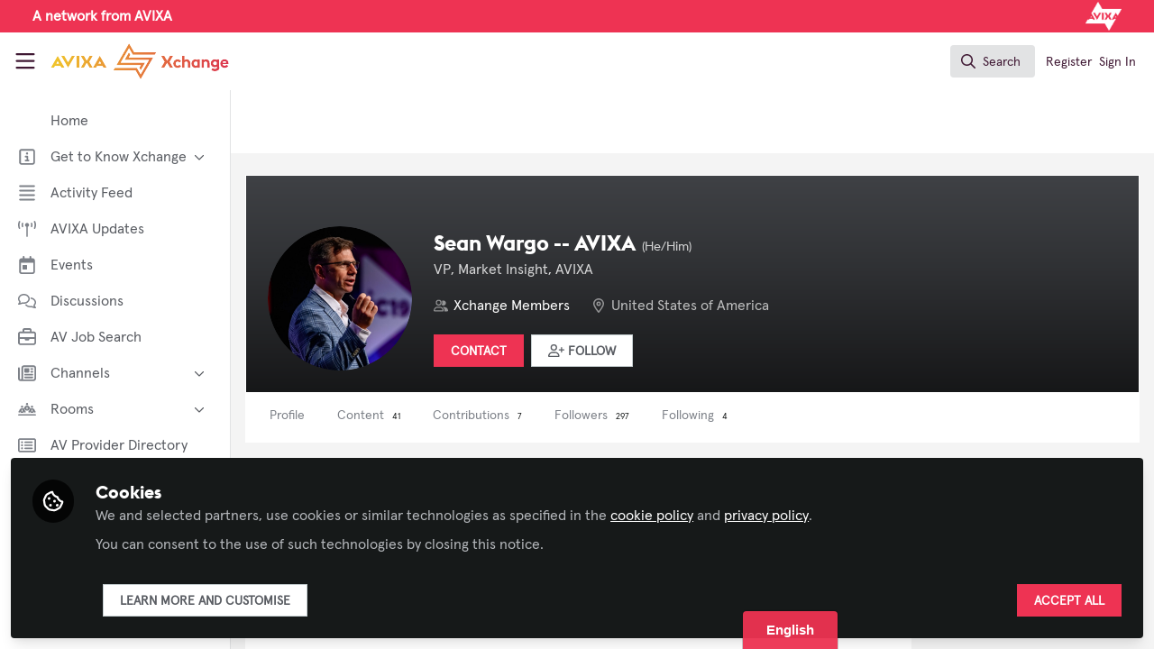

--- FILE ---
content_type: text/html; charset=utf-8
request_url: https://xchange.avixa.org/users/sean-wargo
body_size: 19359
content:


<!doctype html>
<html class="zapnito" lang="en">
  <head prefix="og: http://ogp.me/ns# article: http://ogp.me/ns/article# video: http://ogp.me/ns/video#">
  <title>Sean Wargo -- AVIXA | AVIXA Xchange</title>

  <!-- Meta -->
  <meta charset="utf-8">
  <meta http-equiv="X-UA-Compatible" content="IE=edge">
  <meta name="viewport" content="width=device-width, initial-scale=1">
  <meta name="description" content="Helping lead the charge of AVIXA's research efforts into the trends and opportunities in the pro AV industry. When not digging into data, speaking and writing about the trends, or discussing where to focus our research efforts next, I enjoy spending time outdoors on walks, hikes or fishing adventures. Though I also have a soft spot for consuming AV content in my DIY home theater, thanks to a love for good audio I get honest from my Dad!&nbsp;">
  <meta name="author" content="AVIXA Xchange">
  <meta property="og:site_name" content="AVIXA Xchange">
  <meta property="og:locale" content="en_GB">
    <link href="https://images.zapnito.com" rel="preconnect">
    <link rel="canonical" href="https://xchange.avixa.org/users/sean-wargo-avixa">

<meta property="og:title" content="Sean Wargo -- AVIXA">
<meta property="og:site_name" content="AVIXA Xchange">
<meta property="og:description" content="&lt;p&gt;Helping lead the charge of AVIXA&#39;s research efforts into the trends and opportunities in the pro AV industry. When not digging into data, speaking and writing about the trends, or discussing where to focus our research efforts next, I enjoy spending time outdoors on walks, hikes or fishing adventures. Though I also have a soft spot for consuming AV content in my DIY home theater, thanks to a love for good audio I get honest from my Dad!&amp;nbsp;&lt;/p&gt;">
<meta property="og:url" content="https://xchange.avixa.org/users/sean-wargo-avixa">
<meta property="og:type" content="profile">
<meta property="og:image" content="https://images.zapnito.com/users/552306/avatar/medium_VkQYD9kTBC1Ep4uvbI0w_Emerging_20Trends_Headshot_20_2_.jpg.png">
<meta property="og:image:width" content="300">
<meta property="og:image:height" content="300">

<meta name="twitter:title" content="Sean Wargo -- AVIXA">
<meta name="twitter:description" content="&lt;p&gt;Helping lead the charge of AVIXA&#39;s research efforts into the trends and opportunities in the pro AV industry. When not digging into data, speaking and writing about the trends, or discussing where to focus our research efforts next, I enjoy spending time outdoors on walks, hikes or fishing adventures. Though I also have a soft spot for consuming AV content in my DIY home theater, thanks to a love for good audio I get honest from my Dad!&amp;nbsp;&lt;/p&gt;">
<meta name="twitter:card" content="summary">
<meta name="twitter:image" content="https://images.zapnito.com/users/552306/avatar/medium_VkQYD9kTBC1Ep4uvbI0w_Emerging_20Trends_Headshot_20_2_.jpg.png">
<meta name="twitter:image:alt" content="Sean Wargo -- AVIXA">


  <meta name="csrf-param" content="authenticity_token" />
<meta name="csrf-token" content="QT9KhcvA0ivzCSqjM7aGWxCmjdSVIjbW1JwYWEm6DPeYx4qwirFnHXvPmNP37IuC6Aos83vk9hsAkx3goHDeOA" />
    <link rel="alternate" type="application/rss+xml" title="RSS" href="https://xchange.avixa.org/rss.xml" />
  <link rel="apple-touch-icon" href="https://xchange.avixa.org/theme/assets/touch-icon.png?cache_key=7f7c9014cccdb5a1bbf45f75fdad90818baca988&amp;theme=avixa">
  <link rel="icon" href="https://xchange.avixa.org/theme/assets/favicon.png?cache_key=7ac7c598c23e9996ae5652a033cfca7280e3671f&amp;theme=avixa">
  <!-- end -->

  <!-- Zapnito -->
  <meta name="zapnito:json" content="{&quot;user&quot;:{}}">
  <meta name="zapnito:release" content="v5824">
  <script>
//<![CDATA[
window.zapnito={};zapnito.advertising={"ad_unit_path":"/users/sean-wargo"};zapnito.session={"authenticated":false,"referrer_url":null,"switched_user_from_id":null,"switched_user_to_id":null};zapnito.env={"RAILS_ENV":"production","EMBER_ENV":null,"FILESTACK_API_KEY":"AyqmsPN5ETBqjso42fsNgz","CDN_IMAGE_HOST":"https://images.zapnito.com","USER_DELETION_HOURLY_DELAY":"24","DISABLE_IN_APP_NOTIFICATIONS":false};zapnito.segment={"session_id":"c4c9261230e9b7a6254efb670716fc06","request_path":"/users/sean-wargo","request_url":"https://xchange.avixa.org/users/sean-wargo","request_user_agent":"Mozilla/5.0 (Macintosh; Intel Mac OS X 10_15_7) AppleWebKit/537.36 (KHTML, like Gecko) Chrome/131.0.0.0 Safari/537.36; ClaudeBot/1.0; +claudebot@anthropic.com)","request_ip_address":"18.223.203.0","current_tenant_id":371,"current_customer_id":106,"current_hubspot_deal_id":"5699980585"};zapnito.password_requirements={"characters":{"uppercase":["A","B","C","D","E","F","G","H","I","J","K","L","M","N","O","P","Q","R","S","T","U","V","W","X","Y","Z"],"number":["0","1","2","3","4","5","6","7","8","9"],"lowercase":["a","b","c","d","e","f","g","h","i","j","k","l","m","n","o","p","q","r","s","t","u","v","w","x","y","z"]},"length":[8,128]};zapnito.profile={"id":552306,"name":"Sean Wargo -- AVIXA","company_name":"AVIXA","job_title":"VP, Market Insight","country":"US","type":"Person"};
//]]>
</script>
  <!-- end -->

  

  

  <!-- Code Snippets -->
  
  
  
  
  <!-- end -->

  <!-- Schema -->
    <script type="application/ld+json">
  {
    "@context": "https://schema.org",
    "@type": "Person",
    "@id": "https://xchange.avixa.org/users/sean-wargo-avixa",
    "name": "Sean Wargo -- AVIXA",
    "url": "https://xchange.avixa.org/users/sean-wargo-avixa",
    "image": "https://images.zapnito.com/users/552306/avatar/medium_VkQYD9kTBC1Ep4uvbI0w_Emerging_20Trends_Headshot_20_2_.jpg.png"
    ,
    "jobTitle": "VP, Market Insight"
    ,
    "worksFor": {
      "@type": "Organization",
      "name": "AVIXA"
    }
      }
</script>


  <!-- end -->

  <!-- Styles -->
  <link rel="stylesheet" href="/vite/assets/tailwind-BGmUljN3.css" />
  <link rel="stylesheet" href="/vite/assets/legacy-DiQ7V62A.css" />
  <link rel="stylesheet" href="/vite/assets/application-DdxfEYlU.css" />
  
  <!-- end -->

  <!-- Theme -->
  <link rel="stylesheet" href="https://xchange.avixa.org/fonts.css?cache_key=8336058344f339c5b4b375615eb23d5e70be3e63&amp;theme=avixa" />
  <link rel="stylesheet" href="https://xchange.avixa.org/theme.css?cache_key=94f4b36d943167d737db29235e9981dbe6814c5b&amp;theme=avixa" />
  <!-- end -->

  <!-- Scripts -->
  <script src="/vite/assets/application-r0S6auLa.js" crossorigin="anonymous" type="module"></script><link rel="modulepreload" href="/vite/assets/_commonjsHelpers-BosuxZz1.js" as="script" crossorigin="anonymous">
<link rel="modulepreload" href="/vite/assets/___vite-browser-external_commonjs-proxy-DRaEfepn.js" as="script" crossorigin="anonymous">
<link rel="modulepreload" href="/vite/assets/parser-Lsgf3JHs.js" as="script" crossorigin="anonymous">
<link rel="modulepreload" href="/vite/assets/printer-BG8NkLEV.js" as="script" crossorigin="anonymous">
<link rel="modulepreload" href="/vite/assets/visitor-DJHLqWFX.js" as="script" crossorigin="anonymous">
  <script src="/vite/assets/icons-B2h9fHQl.js" crossorigin="anonymous" type="module" async="async"></script>
  <!-- end -->

  <!-- Custom Head -->
  <!-- end -->

  <!-- Custom Scripts -->
  <script async src="https://www.googletagmanager.com/gtag/js?id=G-R173KPGTS2" type="javascript/blocked" data-consent="measurement"></script><script type="javascript/blocked" data-consent="measurement">
  window.dataLayer = window.dataLayer || [];
  function gtag(){ dataLayer.push(arguments); }

  gtag('js', new Date());

  // Configure multiple GA4 properties and AdWords in one place
  gtag('config', 'G-R173KPGTS2');  // Xchange GA4 property
  gtag('config', 'G-GR0HZRLY8V');  // Master GA4 property
  gtag('config', 'AW-816122780');   // Google Ads Conversion Tracking
</script><script type="javascript/blocked" data-consent="measurement">(function(w,d,s,l,i){w[l]=w[l]||[];w[l].push({'gtm.start':
new Date().getTime(),event:'gtm.js'});var f=d.getElementsByTagName(s)[0],
j=d.createElement(s),dl=l!='dataLayer'?'&l='+l:'';j.async=true;j.src=
'https://www.googletagmanager.com/gtm.js?id='+i+dl;f.parentNode.insertBefore(j,f);
})(window,document,'script','dataLayer','GTM-MTX3K7Z');</script><script type="javascript/blocked" data-consent="measurement">
    (function(c,l,a,r,i,t,y){
        c[a]=c[a]||function(){(c[a].q=c[a].q||[]).push(arguments)};
        t=l.createElement(r);t.async=1;t.src="https://www.clarity.ms/tag/"+i;
        y=l.getElementsByTagName(r)[0];y.parentNode.insertBefore(t,y);
    })(window, document, "clarity", "script", "e52d7lc6ta");
</script><script src="//d.bablic.com/snippet/654d525d252fe8acf139dfa6.js"></script><script type="javascript/blocked" data-consent="measurement">
            document.addEventListener("DOMContentLoaded", function() {
                var _sf_async_config = window._sf_async_config = (window._sf_async_config || {});
                _sf_async_config.uid = 67202;
                _sf_async_config.domain = 'xchange.avixa.org';
                if (!document.querySelector('link[rel="canonical"]')) {
                    _sf_async_config.path = window.location.pathname;
                } else {
                    _sf_async_config.useCanonical = true;
                    _sf_async_config.useCanonicalDomain = true; 
                }
                _sf_async_config.flickerControl = false;

                var authorEl = document.querySelector('span.truncate');
        
                var authorName1 = authorEl ? authorEl.textContent.trim().replace(/,/g, '') : "";
                var authorName2 = zapnito.content ? zapnito.content['author_name'].replaceAll('- AVIXA','').trim() : "no author";
                _sf_async_config.authors = authorName1.concat(",",authorName2);

                const path = window.location.pathname.toLowerCase();

                // Only assign Landing Pages — no General, no Stories
   if (path.startsWith("/posts/")){
		_sf_async_config.sections = "Posts";
	 }
     else if (path.startsWith("/discussions/")){
		_sf_async_config.sections = "Discussions";
	 }
     else if (
      path === "/" ||
      path === "/discussions" ||
      path === "/events" ||
      path === "/rooms" ||
      path === "/directory/xchange-members" ||
      path === "/directory/av-provider-directory" ||
      path.startsWith("/rooms") ||
      path.startsWith("/badges") ||
      path.startsWith("/channels") ||
      path.startsWith("/pages") ||
      path.startsWith("/events")
    ) {
      _sf_async_config.sections = "Landing";
    }
              else {
                _sf_async_config.sections = "Other";
              }


                function loadChartbeat() {
                    var e = document.createElement('script');
                    var n = document.getElementsByTagName('script')[0];
                    e.type = 'text/javascript';
                    e.async = true;
                    e.src = '//static.chartbeat.com/js/chartbeat.js';
                    n.parentNode.insertBefore(e, n);
                }
                loadChartbeat();
            });
        </script><script async src="//static.chartbeat.com/js/chartbeat_mab.js" type="javascript/blocked" data-consent="measurement"></script><script type="javascript/blocked" data-consent="measurement">(function(w,d,s,l,i){w[l]=w[l]||[];w[l].push({'gtm.start':
new Date().getTime(),event:'gtm.js'});var f=d.getElementsByTagName(s)[0],
j=d.createElement(s),dl=l!='dataLayer'?'&l='+l:'';j.async=true;j.src=
'https://www.googletagmanager.com/gtm.js?id='+i+dl;f.parentNode.insertBefore(j,f);
})(window,document,'script','dataLayer','GTM-KCHLGPXD');</script>
  <!-- end -->

  <!-- Custom Styles -->
    <link rel="stylesheet" href="/custom.css?cache_key=031fc68b4eb19ec4b65d15df6018d541c19d61f6" />
  <!-- end -->



  

  <script type="javascript/blocked" data-consent="measurement">
    !function(g,s,q,r,d){r=g[r]=g[r]||function(){(r.q=r.q||[]).push(
    arguments)};d=s.createElement(q);q=s.getElementsByTagName(q)[0];
    d.src="//d1l6p2sc9645hc.cloudfront.net/tracker.js";q.parentNode.
    insertBefore(d,q)}(window,document,"script","_gs");

    _gs("GSN-470882-X", "master");

      _gs("GSN-649492-R", "tenant");

      _gs("unidentify");

      _gs('set', 'chat', { button: true });
  </script>

  

  <script type="javascript/blocked" data-consent="measurement">
    window.dataLayer = window.dataLayer || [];
    (function(w,d,s,l,i){w[l]=w[l]||[];w[l].push({"gtm.start":new Date().getTime(),event:"gtm.js"});var f=d.getElementsByTagName(s)[0],j=d.createElement(s),dl=l!="dataLayer"?"&l="+l:"";j.async=true;j.src="//www.googletagmanager.com/gtm.js?id="+i+dl;f.parentNode.insertBefore(j,f); })(window,document,"script","dataLayer", "GTM-N43M3NW");
  </script>
</head>

  <body class="overscroll-none avixa user-signed-out rails guest-users guest-users-show ">
    <a data-zapnito-skip-nav href="#main-content">Skip to main content</a>
    <script type="javascript/blocked" data-consent="measurement"> _gs('master.set', 'chat', false); _gs('tenant.set', 'chat', { button: false, assistant: false }); </script>

    

    <div class="wrapper overflow-hidden">
          <div class="branding-bar flex relative z-10">
    <link rel="stylesheet" href="/code-snippets/1257.css?cache_key=031fc68b4eb19ec4b65d15df6018d541c19d61f6" />
<div class="branding-bar__wrap flex w-full items-center">
  <div class="w-1/2 flex items-center justify-start">
     <p class="m-0 ml-4 font-bold text-white">A network from AVIXA</p>
  </div>
    
  <div class="w-1/2 flex items-center justify-end">
        <a href="https://avixa.org/" target="_blank">
          <img src="https://images.zapnito.com/users/15142/posters/1635517990-32-1325/9e012089-343f-45c9-92dc-1815c132507e.png" alt="Avixa" class="h-8 mr-4">
        </a>
  </div>
</div>
  </div>

  <style type="text/css">
    .branding-bar {
      height: 36px !important;
    }


    @media (min-width: 750px) {
      .min-h-screen-navbar {
        min-height: calc(100vh - var(--navbar-height) - 36px) !important;
      }

      .h-screen-navbar,
      .sm\:h-screen-navbar,
      .md\:h-screen-navbar,
      .lg\:h-screen-navbar,
      .xl\:h-screen-navbar {
        height: calc(100vh - var(--navbar-height) - 36px) !important;
      }
    }
  </style>

        <header data-zapnito-navbar role="banner" aria-label="Main site navigation">
  <div class="flex items-center bg-brand-navbar h-navbar">
    <button
      type="button"
      class="w-14 cursor-pointer p-4"
      data-toggle-universal-sidebar="true"
      data-test-universal-sidebar-toggle
      data-zapnito-navbar-sidebar-toggle
      aria-label="Toggle universal sidebar"
    >
      <svg xmlns="http://www.w3.org/2000/svg" viewBox="0 0 448 512" class="h-6 w-6 text-brand-navbar-button-text-color fill-current group-hover:text-brand-navbar-button-background-color-hover transition-colors" role="img" aria-hidden="true">
        <title>Menu Icon</title>
        <path d="M0 88C0 74.7 10.7 64 24 64l400 0c13.3 0 24 10.7 24 24s-10.7 24-24 24L24 112C10.7 112 0 101.3 0 88zM0 248c0-13.3 10.7-24 24-24l400 0c13.3 0 24 10.7 24 24s-10.7 24-24 24L24 272c-13.3 0-24-10.7-24-24zM448 408c0 13.3-10.7 24-24 24L24 432c-13.3 0-24-10.7-24-24s10.7-24 24-24l400 0c13.3 0 24 10.7 24 24z"/>
      </svg>
    </button>

    <a class="hidden xs:inline-block h-14 min-w-24 mr-8" aria-label="Home" href="/">
      <div data-zapnito-brand-logo class="m-0 h-full bg-no-repeat bg-center" aria-hidden="true">
        <span class="sr-only">AVIXA Xchange</span>
      </div>
</a>
    <nav class="flex justify-end items-center w-full" role="navigation" aria-label="User navigation">
      <div id="navbar-app"></div>
      <script src="/vite/assets/index-Dmbxts4c.js" crossorigin="anonymous" type="module"></script><link rel="modulepreload" href="/vite/assets/jsx-runtime-BjG_zV1W.js" as="script" crossorigin="anonymous">
<link rel="modulepreload" href="/vite/assets/index-BkOyvNtN.js" as="script" crossorigin="anonymous">
<link rel="modulepreload" href="/vite/assets/_commonjsHelpers-BosuxZz1.js" as="script" crossorigin="anonymous">
<link rel="modulepreload" href="/vite/assets/combobox-DcbUoyza.js" as="script" crossorigin="anonymous">
<link rel="modulepreload" href="/vite/assets/App-D-WbqbcF.js" as="script" crossorigin="anonymous">
<link rel="modulepreload" href="/vite/assets/queries-DXx73Qvk.js" as="script" crossorigin="anonymous">
<link rel="modulepreload" href="/vite/assets/useCommandPaletteSearch-Ba0daGgg.js" as="script" crossorigin="anonymous">
<link rel="modulepreload" href="/vite/assets/visitor-DJHLqWFX.js" as="script" crossorigin="anonymous">
<link rel="modulepreload" href="/vite/assets/parser-Lsgf3JHs.js" as="script" crossorigin="anonymous">
<link rel="modulepreload" href="/vite/assets/printer-BG8NkLEV.js" as="script" crossorigin="anonymous">
<link rel="modulepreload" href="/vite/assets/CommandPalette-D6Xv_82b.js" as="script" crossorigin="anonymous">
<link rel="modulepreload" href="/vite/assets/useKeyboardShortcuts-D2-xwn5d.js" as="script" crossorigin="anonymous">
<link rel="modulepreload" href="/vite/assets/searchUtils-DM3gXKGz.js" as="script" crossorigin="anonymous">
<link rel="modulepreload" href="/vite/assets/SearchInput-CGJi4S8P.js" as="script" crossorigin="anonymous">
<link rel="modulepreload" href="/vite/assets/SearchIcon-wvu9nONn.js" as="script" crossorigin="anonymous">
<link rel="modulepreload" href="/vite/assets/SearchResults-BslLhrgq.js" as="script" crossorigin="anonymous">
<link rel="modulepreload" href="/vite/assets/ViewAll-CJkG-6DR.js" as="script" crossorigin="anonymous">
<link rel="modulepreload" href="/vite/assets/SearchResultRenderer-C77KhAGZ.js" as="script" crossorigin="anonymous">
<link rel="modulepreload" href="/vite/assets/Content-D9HPhkDm.js" as="script" crossorigin="anonymous">
<link rel="modulepreload" href="/vite/assets/cloudflare-image-compression-CWBc8szR.js" as="script" crossorigin="anonymous">
<link rel="modulepreload" href="/vite/assets/User-Cqet19Cn.js" as="script" crossorigin="anonymous">
<link rel="modulepreload" href="/vite/assets/Org-CDVzoMci.js" as="script" crossorigin="anonymous">
<link rel="modulepreload" href="/vite/assets/Discussion-B36C1nM5.js" as="script" crossorigin="anonymous">
<link rel="modulepreload" href="/vite/assets/ThirdPartyResources-CZ_Jvtcr.js" as="script" crossorigin="anonymous">
<link rel="modulepreload" href="/vite/assets/NoResults-CAG7c3m7.js" as="script" crossorigin="anonymous">
<link rel="modulepreload" href="/vite/assets/EmptyState-DODO_ozw.js" as="script" crossorigin="anonymous">

      <div class="flex items-center">
          <ul class="flex list-none gap-2 pl-2 sm:pr-4" role="menu">
              <li role="none">
                <a class="px-1" data-zapnito-navbar-text-button="" aria-label="Sign up using SSO" role="menuitem" href="https://xchange.avixa.org/users/auth/salesforce">Register</a>
              </li>
              <li role="none">
                <a class="px-1" data-test-signin-button="" data-zapnito-navbar-text-button="" aria-label="Sign in using SSO" role="menuitem" href="https://xchange.avixa.org/users/auth/salesforce">Sign In</a>
              </li>
      </ul>
    </div>
  </nav>
</header>


      <div class="h-screen-navbar">
        <div class="flex h-full">
          <aside data-controller="universal-sidebar" class="relative flex h-screen-navbar flex-col">
  <div
    data-universal-sidebar-target="overlay"
    data-overlay-active="false"
    role="dialog"
  ></div>
  <section
    data-test-universal-sidebar
    data-universal-sidebar-target="sidebar"
    data-zapnito-universal-sidebar="untoggled"
    
    class="absolute left-0 top-0 sm:static z-90 h-screen-navbar overflow-y-auto md:flex w-64 flex-grow flex-col transition-all ease-in-out duration-200 justify-between border-r border-gray-200 bg-white"
  >
    <div class="relative flex flex-col flex-grow inset-0 h-screen-navbar">
      
      <div class="flex flex-auto w-full overflow-y-auto px-3 py-4">
        <ul class="flex flex-col w-full m-0 p-0 list-none">

              <li title="Home" class="flex items-center space-x-3 mb-1">
                <a data-controller="segment-tracking" data-segment-tracking-id-value="navigation_clicked" data-segment-tracking-json-value="{ &quot;navigation_title&quot;: &quot;Home&quot;,
                           &quot;navigation_url&quot;: &quot;https://xchange.avixa.org&quot;,
                           &quot;navigation_location&quot;: &quot;sidebar&quot;}" target="_self" class="flex w-full items-center space-x-4 rounded p-2 text-gray-700 hover:bg-gray-100 hover:text-gray-900 hover:no-underline" href="https://xchange.avixa.org">
                  <i class="fa-lg w-5 h-5 text-gray-600  "></i>
                  <span class="text-gray-700 leading-tight line-clamp-2 text-base">
                    Home
                  </span>
</a>              </li>


              <li
                data-universal-sidebar-target="grouping"
                aria-expanded="false"
                title="Get to Know Xchange"
                class="flex flex-col mb-1"
                data-universal-sidebar-grouping-id="4713"
              >
                <button
                  data-action="universal-sidebar#toggleGrouping"
                  data-universal-sidebar-grouping-id="4713"
                  class="flex items-center justify-between p-2 rounded hover:bg-gray-100 hover:text-gray-900 hover:no-underline"
                >
                  <span class="flex items-center text-left space-x-4">
                    <i class="fa-lg w-5 h-5 text-gray-600 far fa-square-info"></i>
                    <span class="text-gray-700 leading-tight line-clamp-2 text-base">
                      Get to Know Xchange
                    </span>
                  </span>
                  <i data-universal-sidebar-group-chevron class="fa-regular fa-chevron-down h-3 w-3 text-gray-700 ease-in-out hover:text-gray-900 transform transition-transform duration-300 mx-2"></i>
                </button>
                <section data-universal-sidebar-children-wrapper>
                  <ul data-universal-sidebar-children class="m-0 p-0">
                      <li title="Welcome to AVIXA Xchange — Your Pro AV Community Hub" class="flex focus:ring-2 rounded">
                        <a data-controller="segment-tracking" data-segment-tracking-id-value="navigation_clicked" data-segment-tracking-json-value="{ &quot;navigation_title&quot;: &quot;Welcome to AVIXA Xchange — Your Pro AV Community Hub&quot;,
                                  &quot;navigation_url&quot;: &quot;/pages/xchange-welcome&quot;,
                                  &quot;navigation_location&quot;: &quot;sidebar&quot;}" target="_blank" tabindex="-1" class="flex w-full items-center space-x-4 rounded p-2 mx-0.5 text-gray-700 hover:bg-gray-100 hover:text-gray-900 hover:no-underline" href="/pages/xchange-welcome">
                          <span class="ml-9 text-xs text-gray-700 leading-tight line-clamp-2">
                            Welcome to AVIXA Xchange — Your Pro AV Community Hub
                          </span>
</a>                      </li>
                      <li title="Meet the AVIXA® Xchange Advocates" class="flex focus:ring-2 rounded">
                        <a data-controller="segment-tracking" data-segment-tracking-id-value="navigation_clicked" data-segment-tracking-json-value="{ &quot;navigation_title&quot;: &quot;Meet the AVIXA® Xchange Advocates&quot;,
                                  &quot;navigation_url&quot;: &quot;/pages/AVIXA-Xchange-Advocates&quot;,
                                  &quot;navigation_location&quot;: &quot;sidebar&quot;}" target="_self" tabindex="-1" class="flex w-full items-center space-x-4 rounded p-2 mx-0.5 text-gray-700 hover:bg-gray-100 hover:text-gray-900 hover:no-underline" href="/pages/AVIXA-Xchange-Advocates">
                          <span class="ml-9 text-xs text-gray-700 leading-tight line-clamp-2">
                            Meet the AVIXA® Xchange Advocates
                          </span>
</a>                      </li>
                      <li title="About Xchange" class="flex focus:ring-2 rounded">
                        <a data-controller="segment-tracking" data-segment-tracking-id-value="navigation_clicked" data-segment-tracking-json-value="{ &quot;navigation_title&quot;: &quot;About Xchange&quot;,
                                  &quot;navigation_url&quot;: &quot;https://xchange.avixa.org/pages/about&quot;,
                                  &quot;navigation_location&quot;: &quot;sidebar&quot;}" target="_self" tabindex="-1" class="flex w-full items-center space-x-4 rounded p-2 mx-0.5 text-gray-700 hover:bg-gray-100 hover:text-gray-900 hover:no-underline" href="https://xchange.avixa.org/pages/about">
                          <span class="ml-9 text-xs text-gray-700 leading-tight line-clamp-2">
                            About Xchange
                          </span>
</a>                      </li>
                  </ul>
                </section>
              </li>


              <li title="Activity Feed" class="flex items-center space-x-3 mb-1">
                <a data-controller="segment-tracking" data-segment-tracking-id-value="navigation_clicked" data-segment-tracking-json-value="{ &quot;navigation_title&quot;: &quot;Activity Feed&quot;,
                           &quot;navigation_url&quot;: &quot;https://xchange.avixa.org/activity&quot;,
                           &quot;navigation_location&quot;: &quot;sidebar&quot;}" target="_self" class="flex w-full items-center space-x-4 rounded p-2 text-gray-700 hover:bg-gray-100 hover:text-gray-900 hover:no-underline" href="https://xchange.avixa.org/activity">
                  <i class="fa-lg w-5 h-5 text-gray-600 far fa-align-justify"></i>
                  <span class="text-gray-700 leading-tight line-clamp-2 text-base">
                    Activity Feed
                  </span>
</a>              </li>


              <li title="AVIXA Updates" class="flex items-center space-x-3 mb-1">
                <a data-controller="segment-tracking" data-segment-tracking-id-value="navigation_clicked" data-segment-tracking-json-value="{ &quot;navigation_title&quot;: &quot;AVIXA Updates&quot;,
                           &quot;navigation_url&quot;: &quot;https://xchange.avixa.org/channels/avixa-updates&quot;,
                           &quot;navigation_location&quot;: &quot;sidebar&quot;}" target="_self" class="flex w-full items-center space-x-4 rounded p-2 text-gray-700 hover:bg-gray-100 hover:text-gray-900 hover:no-underline" href="https://xchange.avixa.org/channels/avixa-updates">
                  <i class="fa-lg w-5 h-5 text-gray-600 far fa-tower-broadcast"></i>
                  <span class="text-gray-700 leading-tight line-clamp-2 text-base">
                    AVIXA Updates
                  </span>
</a>              </li>


              <li title="Events" class="flex items-center space-x-3 mb-1">
                <a data-controller="segment-tracking" data-segment-tracking-id-value="navigation_clicked" data-segment-tracking-json-value="{ &quot;navigation_title&quot;: &quot;Events&quot;,
                           &quot;navigation_url&quot;: &quot;https://xchange.avixa.org/events&quot;,
                           &quot;navigation_location&quot;: &quot;sidebar&quot;}" target="_self" class="flex w-full items-center space-x-4 rounded p-2 text-gray-700 hover:bg-gray-100 hover:text-gray-900 hover:no-underline" href="https://xchange.avixa.org/events">
                  <i class="fa-lg w-5 h-5 text-gray-600 far fa-calendar-day"></i>
                  <span class="text-gray-700 leading-tight line-clamp-2 text-base">
                    Events
                  </span>
</a>              </li>


              <li title="Discussions" class="flex items-center space-x-3 mb-1">
                <a data-controller="segment-tracking" data-segment-tracking-id-value="navigation_clicked" data-segment-tracking-json-value="{ &quot;navigation_title&quot;: &quot;Discussions&quot;,
                           &quot;navigation_url&quot;: &quot;https://xchange.avixa.org/discussions&quot;,
                           &quot;navigation_location&quot;: &quot;sidebar&quot;}" target="_self" class="flex w-full items-center space-x-4 rounded p-2 text-gray-700 hover:bg-gray-100 hover:text-gray-900 hover:no-underline" href="https://xchange.avixa.org/discussions">
                  <i class="fa-lg w-5 h-5 text-gray-600 far fa-comments"></i>
                  <span class="text-gray-700 leading-tight line-clamp-2 text-base">
                    Discussions
                  </span>
</a>              </li>


              <li title="AV Job Search" class="flex items-center space-x-3 mb-1">
                <a data-controller="segment-tracking" data-segment-tracking-id-value="navigation_clicked" data-segment-tracking-json-value="{ &quot;navigation_title&quot;: &quot;AV Job Search&quot;,
                           &quot;navigation_url&quot;: &quot;https://jobsite.avixa.org&quot;,
                           &quot;navigation_location&quot;: &quot;sidebar&quot;}" target="_self" class="flex w-full items-center space-x-4 rounded p-2 text-gray-700 hover:bg-gray-100 hover:text-gray-900 hover:no-underline" href="https://jobsite.avixa.org">
                  <i class="fa-lg w-5 h-5 text-gray-600 far fa-briefcase"></i>
                  <span class="text-gray-700 leading-tight line-clamp-2 text-base">
                    AV Job Search
                  </span>
</a>              </li>


              <li
                data-universal-sidebar-target="grouping"
                aria-expanded="false"
                title="Channels"
                class="flex flex-col mb-1"
                data-universal-sidebar-grouping-id="931"
              >
                <button
                  data-action="universal-sidebar#toggleGrouping"
                  data-universal-sidebar-grouping-id="931"
                  class="flex items-center justify-between p-2 rounded hover:bg-gray-100 hover:text-gray-900 hover:no-underline"
                >
                  <span class="flex items-center text-left space-x-4">
                    <i class="fa-lg w-5 h-5 text-gray-600 far fa-newspaper"></i>
                    <span class="text-gray-700 leading-tight line-clamp-2 text-base">
                      Channels
                    </span>
                  </span>
                  <i data-universal-sidebar-group-chevron class="fa-regular fa-chevron-down h-3 w-3 text-gray-700 ease-in-out hover:text-gray-900 transform transition-transform duration-300 mx-2"></i>
                </button>
                <section data-universal-sidebar-children-wrapper>
                  <ul data-universal-sidebar-children class="m-0 p-0">
                      <li title="AI in AV" class="flex focus:ring-2 rounded">
                        <a data-controller="segment-tracking" data-segment-tracking-id-value="navigation_clicked" data-segment-tracking-json-value="{ &quot;navigation_title&quot;: &quot;AI in AV&quot;,
                                  &quot;navigation_url&quot;: &quot;https://xchange.avixa.org/channels/ai-in-av&quot;,
                                  &quot;navigation_location&quot;: &quot;sidebar&quot;}" target="_self" tabindex="-1" class="flex w-full items-center space-x-4 rounded p-2 mx-0.5 text-gray-700 hover:bg-gray-100 hover:text-gray-900 hover:no-underline" href="https://xchange.avixa.org/channels/ai-in-av">
                          <span class="ml-9 text-xs text-gray-700 leading-tight line-clamp-2">
                            AI in AV
                          </span>
</a>                      </li>
                      <li title="Broadcast AV" class="flex focus:ring-2 rounded">
                        <a data-controller="segment-tracking" data-segment-tracking-id-value="navigation_clicked" data-segment-tracking-json-value="{ &quot;navigation_title&quot;: &quot;Broadcast AV&quot;,
                                  &quot;navigation_url&quot;: &quot;https://xchange.avixa.org/channels/broadcast-av&quot;,
                                  &quot;navigation_location&quot;: &quot;sidebar&quot;}" target="_self" tabindex="-1" class="flex w-full items-center space-x-4 rounded p-2 mx-0.5 text-gray-700 hover:bg-gray-100 hover:text-gray-900 hover:no-underline" href="https://xchange.avixa.org/channels/broadcast-av">
                          <span class="ml-9 text-xs text-gray-700 leading-tight line-clamp-2">
                            Broadcast AV
                          </span>
</a>                      </li>
                      <li title="Business of AV" class="flex focus:ring-2 rounded">
                        <a data-controller="segment-tracking" data-segment-tracking-id-value="navigation_clicked" data-segment-tracking-json-value="{ &quot;navigation_title&quot;: &quot;Business of AV&quot;,
                                  &quot;navigation_url&quot;: &quot;https://xchange.avixa.org/channels/business-of-av&quot;,
                                  &quot;navigation_location&quot;: &quot;sidebar&quot;}" target="_self" tabindex="-1" class="flex w-full items-center space-x-4 rounded p-2 mx-0.5 text-gray-700 hover:bg-gray-100 hover:text-gray-900 hover:no-underline" href="https://xchange.avixa.org/channels/business-of-av">
                          <span class="ml-9 text-xs text-gray-700 leading-tight line-clamp-2">
                            Business of AV
                          </span>
</a>                      </li>
                      <li title="Command and Control" class="flex focus:ring-2 rounded">
                        <a data-controller="segment-tracking" data-segment-tracking-id-value="navigation_clicked" data-segment-tracking-json-value="{ &quot;navigation_title&quot;: &quot;Command and Control&quot;,
                                  &quot;navigation_url&quot;: &quot;https://xchange.avixa.org/channels/command-and-control&quot;,
                                  &quot;navigation_location&quot;: &quot;sidebar&quot;}" target="_self" tabindex="-1" class="flex w-full items-center space-x-4 rounded p-2 mx-0.5 text-gray-700 hover:bg-gray-100 hover:text-gray-900 hover:no-underline" href="https://xchange.avixa.org/channels/command-and-control">
                          <span class="ml-9 text-xs text-gray-700 leading-tight line-clamp-2">
                            Command and Control
                          </span>
</a>                      </li>
                      <li title="Conferencing and Collaboration" class="flex focus:ring-2 rounded">
                        <a data-controller="segment-tracking" data-segment-tracking-id-value="navigation_clicked" data-segment-tracking-json-value="{ &quot;navigation_title&quot;: &quot;Conferencing and Collaboration&quot;,
                                  &quot;navigation_url&quot;: &quot;https://xchange.avixa.org/channels/conferencing-collaboration&quot;,
                                  &quot;navigation_location&quot;: &quot;sidebar&quot;}" target="_self" tabindex="-1" class="flex w-full items-center space-x-4 rounded p-2 mx-0.5 text-gray-700 hover:bg-gray-100 hover:text-gray-900 hover:no-underline" href="https://xchange.avixa.org/channels/conferencing-collaboration">
                          <span class="ml-9 text-xs text-gray-700 leading-tight line-clamp-2">
                            Conferencing and Collaboration
                          </span>
</a>                      </li>
                      <li title="Digital Signage" class="flex focus:ring-2 rounded">
                        <a data-controller="segment-tracking" data-segment-tracking-id-value="navigation_clicked" data-segment-tracking-json-value="{ &quot;navigation_title&quot;: &quot;Digital Signage&quot;,
                                  &quot;navigation_url&quot;: &quot;https://xchange.avixa.org/channels/digital-signage&quot;,
                                  &quot;navigation_location&quot;: &quot;sidebar&quot;}" target="_self" tabindex="-1" class="flex w-full items-center space-x-4 rounded p-2 mx-0.5 text-gray-700 hover:bg-gray-100 hover:text-gray-900 hover:no-underline" href="https://xchange.avixa.org/channels/digital-signage">
                          <span class="ml-9 text-xs text-gray-700 leading-tight line-clamp-2">
                            Digital Signage
                          </span>
</a>                      </li>
                      <li title="Immersive Experiences" class="flex focus:ring-2 rounded">
                        <a data-controller="segment-tracking" data-segment-tracking-id-value="navigation_clicked" data-segment-tracking-json-value="{ &quot;navigation_title&quot;: &quot;Immersive Experiences&quot;,
                                  &quot;navigation_url&quot;: &quot;https://xchange.avixa.org/channels/immersive-experiences&quot;,
                                  &quot;navigation_location&quot;: &quot;sidebar&quot;}" target="_self" tabindex="-1" class="flex w-full items-center space-x-4 rounded p-2 mx-0.5 text-gray-700 hover:bg-gray-100 hover:text-gray-900 hover:no-underline" href="https://xchange.avixa.org/channels/immersive-experiences">
                          <span class="ml-9 text-xs text-gray-700 leading-tight line-clamp-2">
                            Immersive Experiences
                          </span>
</a>                      </li>
                      <li title="Learning Solutions" class="flex focus:ring-2 rounded">
                        <a data-controller="segment-tracking" data-segment-tracking-id-value="navigation_clicked" data-segment-tracking-json-value="{ &quot;navigation_title&quot;: &quot;Learning Solutions&quot;,
                                  &quot;navigation_url&quot;: &quot;https://xchange.avixa.org/channels/learning-solutions&quot;,
                                  &quot;navigation_location&quot;: &quot;sidebar&quot;}" target="_self" tabindex="-1" class="flex w-full items-center space-x-4 rounded p-2 mx-0.5 text-gray-700 hover:bg-gray-100 hover:text-gray-900 hover:no-underline" href="https://xchange.avixa.org/channels/learning-solutions">
                          <span class="ml-9 text-xs text-gray-700 leading-tight line-clamp-2">
                            Learning Solutions
                          </span>
</a>                      </li>
                      <li title="Live Events / Performance Entertainment" class="flex focus:ring-2 rounded">
                        <a data-controller="segment-tracking" data-segment-tracking-id-value="navigation_clicked" data-segment-tracking-json-value="{ &quot;navigation_title&quot;: &quot;Live Events / Performance Entertainment&quot;,
                                  &quot;navigation_url&quot;: &quot;https://xchange.avixa.org/channels/live-events-performance-entertainment&quot;,
                                  &quot;navigation_location&quot;: &quot;sidebar&quot;}" target="_self" tabindex="-1" class="flex w-full items-center space-x-4 rounded p-2 mx-0.5 text-gray-700 hover:bg-gray-100 hover:text-gray-900 hover:no-underline" href="https://xchange.avixa.org/channels/live-events-performance-entertainment">
                          <span class="ml-9 text-xs text-gray-700 leading-tight line-clamp-2">
                            Live Events / Performance Entertainment
                          </span>
</a>                      </li>
                      <li title="Sustainability in AV" class="flex focus:ring-2 rounded">
                        <a data-controller="segment-tracking" data-segment-tracking-id-value="navigation_clicked" data-segment-tracking-json-value="{ &quot;navigation_title&quot;: &quot;Sustainability in AV&quot;,
                                  &quot;navigation_url&quot;: &quot;https://xchange.avixa.org/channels/sustainability-in-av&quot;,
                                  &quot;navigation_location&quot;: &quot;sidebar&quot;}" target="_self" tabindex="-1" class="flex w-full items-center space-x-4 rounded p-2 mx-0.5 text-gray-700 hover:bg-gray-100 hover:text-gray-900 hover:no-underline" href="https://xchange.avixa.org/channels/sustainability-in-av">
                          <span class="ml-9 text-xs text-gray-700 leading-tight line-clamp-2">
                            Sustainability in AV
                          </span>
</a>                      </li>
                      <li title="The Podcast Channel" class="flex focus:ring-2 rounded">
                        <a data-controller="segment-tracking" data-segment-tracking-id-value="navigation_clicked" data-segment-tracking-json-value="{ &quot;navigation_title&quot;: &quot;The Podcast Channel&quot;,
                                  &quot;navigation_url&quot;: &quot;https://xchange.avixa.org/channels/the-podcast-channel&quot;,
                                  &quot;navigation_location&quot;: &quot;sidebar&quot;}" target="_self" tabindex="-1" class="flex w-full items-center space-x-4 rounded p-2 mx-0.5 text-gray-700 hover:bg-gray-100 hover:text-gray-900 hover:no-underline" href="https://xchange.avixa.org/channels/the-podcast-channel">
                          <span class="ml-9 text-xs text-gray-700 leading-tight line-clamp-2">
                            The Podcast Channel
                          </span>
</a>                      </li>
                      <li title="Workforce Development" class="flex focus:ring-2 rounded">
                        <a data-controller="segment-tracking" data-segment-tracking-id-value="navigation_clicked" data-segment-tracking-json-value="{ &quot;navigation_title&quot;: &quot;Workforce Development&quot;,
                                  &quot;navigation_url&quot;: &quot;https://xchange.avixa.org/channels/workforce-development&quot;,
                                  &quot;navigation_location&quot;: &quot;sidebar&quot;}" target="_self" tabindex="-1" class="flex w-full items-center space-x-4 rounded p-2 mx-0.5 text-gray-700 hover:bg-gray-100 hover:text-gray-900 hover:no-underline" href="https://xchange.avixa.org/channels/workforce-development">
                          <span class="ml-9 text-xs text-gray-700 leading-tight line-clamp-2">
                            Workforce Development
                          </span>
</a>                      </li>
                  </ul>
                </section>
              </li>


              <li
                data-universal-sidebar-target="grouping"
                aria-expanded="false"
                title="Rooms"
                class="flex flex-col mb-1"
                data-universal-sidebar-grouping-id="926"
              >
                <button
                  data-action="universal-sidebar#toggleGrouping"
                  data-universal-sidebar-grouping-id="926"
                  class="flex items-center justify-between p-2 rounded hover:bg-gray-100 hover:text-gray-900 hover:no-underline"
                >
                  <span class="flex items-center text-left space-x-4">
                    <i class="fa-lg w-5 h-5 text-gray-600 far fa-people-line"></i>
                    <span class="text-gray-700 leading-tight line-clamp-2 text-base">
                      Rooms
                    </span>
                  </span>
                  <i data-universal-sidebar-group-chevron class="fa-regular fa-chevron-down h-3 w-3 text-gray-700 ease-in-out hover:text-gray-900 transform transition-transform duration-300 mx-2"></i>
                </button>
                <section data-universal-sidebar-children-wrapper>
                  <ul data-universal-sidebar-children class="m-0 p-0">
                      <li title="AV/IT Buyers" class="flex focus:ring-2 rounded">
                        <a data-controller="segment-tracking" data-segment-tracking-id-value="navigation_clicked" data-segment-tracking-json-value="{ &quot;navigation_title&quot;: &quot;AV/IT Buyers&quot;,
                                  &quot;navigation_url&quot;: &quot;https://xchange.avixa.org/rooms/av-it-buyers&quot;,
                                  &quot;navigation_location&quot;: &quot;sidebar&quot;}" target="_self" tabindex="-1" class="flex w-full items-center space-x-4 rounded p-2 mx-0.5 text-gray-700 hover:bg-gray-100 hover:text-gray-900 hover:no-underline" href="https://xchange.avixa.org/rooms/av-it-buyers">
                          <span class="ml-9 text-xs text-gray-700 leading-tight line-clamp-2">
                            AV/IT Buyers
                          </span>
</a>                      </li>
                      <li title="AV Marketers" class="flex focus:ring-2 rounded">
                        <a data-controller="segment-tracking" data-segment-tracking-id-value="navigation_clicked" data-segment-tracking-json-value="{ &quot;navigation_title&quot;: &quot;AV Marketers&quot;,
                                  &quot;navigation_url&quot;: &quot;https://xchange.avixa.org/rooms/av-marketers&quot;,
                                  &quot;navigation_location&quot;: &quot;sidebar&quot;}" target="_self" tabindex="-1" class="flex w-full items-center space-x-4 rounded p-2 mx-0.5 text-gray-700 hover:bg-gray-100 hover:text-gray-900 hover:no-underline" href="https://xchange.avixa.org/rooms/av-marketers">
                          <span class="ml-9 text-xs text-gray-700 leading-tight line-clamp-2">
                            AV Marketers
                          </span>
</a>                      </li>
                      <li title="AVIXA CTS Study Group" class="flex focus:ring-2 rounded">
                        <a data-controller="segment-tracking" data-segment-tracking-id-value="navigation_clicked" data-segment-tracking-json-value="{ &quot;navigation_title&quot;: &quot;AVIXA CTS Study Group&quot;,
                                  &quot;navigation_url&quot;: &quot;https://xchange.avixa.org/rooms/avixa-cts-study-group&quot;,
                                  &quot;navigation_location&quot;: &quot;sidebar&quot;}" target="_self" tabindex="-1" class="flex w-full items-center space-x-4 rounded p-2 mx-0.5 text-gray-700 hover:bg-gray-100 hover:text-gray-900 hover:no-underline" href="https://xchange.avixa.org/rooms/avixa-cts-study-group">
                          <span class="ml-9 text-xs text-gray-700 leading-tight line-clamp-2">
                            AVIXA CTS Study Group
                          </span>
</a>                      </li>
                      <li title="Congreso AVIXA" class="flex focus:ring-2 rounded">
                        <a data-controller="segment-tracking" data-segment-tracking-id-value="navigation_clicked" data-segment-tracking-json-value="{ &quot;navigation_title&quot;: &quot;Congreso AVIXA&quot;,
                                  &quot;navigation_url&quot;: &quot;https://xchange.avixa.org/rooms/congreso-avixa&quot;,
                                  &quot;navigation_location&quot;: &quot;sidebar&quot;}" target="_self" tabindex="-1" class="flex w-full items-center space-x-4 rounded p-2 mx-0.5 text-gray-700 hover:bg-gray-100 hover:text-gray-900 hover:no-underline" href="https://xchange.avixa.org/rooms/congreso-avixa">
                          <span class="ml-9 text-xs text-gray-700 leading-tight line-clamp-2">
                            Congreso AVIXA
                          </span>
</a>                      </li>
                      <li title="Foro AVIXA en español" class="flex focus:ring-2 rounded">
                        <a data-controller="segment-tracking" data-segment-tracking-id-value="navigation_clicked" data-segment-tracking-json-value="{ &quot;navigation_title&quot;: &quot;Foro AVIXA en español&quot;,
                                  &quot;navigation_url&quot;: &quot;https://xchange.avixa.org/rooms/foro-avixa-en-espanol&quot;,
                                  &quot;navigation_location&quot;: &quot;sidebar&quot;}" target="_self" tabindex="-1" class="flex w-full items-center space-x-4 rounded p-2 mx-0.5 text-gray-700 hover:bg-gray-100 hover:text-gray-900 hover:no-underline" href="https://xchange.avixa.org/rooms/foro-avixa-en-espanol">
                          <span class="ml-9 text-xs text-gray-700 leading-tight line-clamp-2">
                            Foro AVIXA en español
                          </span>
</a>                      </li>
                      <li title="InfoComm" class="flex focus:ring-2 rounded">
                        <a data-controller="segment-tracking" data-segment-tracking-id-value="navigation_clicked" data-segment-tracking-json-value="{ &quot;navigation_title&quot;: &quot;InfoComm&quot;,
                                  &quot;navigation_url&quot;: &quot;https://xchange.avixa.org/rooms/infocomm&quot;,
                                  &quot;navigation_location&quot;: &quot;sidebar&quot;}" target="_self" tabindex="-1" class="flex w-full items-center space-x-4 rounded p-2 mx-0.5 text-gray-700 hover:bg-gray-100 hover:text-gray-900 hover:no-underline" href="https://xchange.avixa.org/rooms/infocomm">
                          <span class="ml-9 text-xs text-gray-700 leading-tight line-clamp-2">
                            InfoComm
                          </span>
</a>                      </li>
                      <li title="ISE" class="flex focus:ring-2 rounded">
                        <a data-controller="segment-tracking" data-segment-tracking-id-value="navigation_clicked" data-segment-tracking-json-value="{ &quot;navigation_title&quot;: &quot;ISE&quot;,
                                  &quot;navigation_url&quot;: &quot;https://xchange.avixa.org/rooms/ise&quot;,
                                  &quot;navigation_location&quot;: &quot;sidebar&quot;}" target="_self" tabindex="-1" class="flex w-full items-center space-x-4 rounded p-2 mx-0.5 text-gray-700 hover:bg-gray-100 hover:text-gray-900 hover:no-underline" href="https://xchange.avixa.org/rooms/ise">
                          <span class="ml-9 text-xs text-gray-700 leading-tight line-clamp-2">
                            ISE
                          </span>
</a>                      </li>
                      <li title="IT and Networked AV" class="flex focus:ring-2 rounded">
                        <a data-controller="segment-tracking" data-segment-tracking-id-value="navigation_clicked" data-segment-tracking-json-value="{ &quot;navigation_title&quot;: &quot;IT and Networked AV&quot;,
                                  &quot;navigation_url&quot;: &quot;https://xchange.avixa.org/rooms/it-and-networked-av&quot;,
                                  &quot;navigation_location&quot;: &quot;sidebar&quot;}" target="_self" tabindex="-1" class="flex w-full items-center space-x-4 rounded p-2 mx-0.5 text-gray-700 hover:bg-gray-100 hover:text-gray-900 hover:no-underline" href="https://xchange.avixa.org/rooms/it-and-networked-av">
                          <span class="ml-9 text-xs text-gray-700 leading-tight line-clamp-2">
                            IT and Networked AV
                          </span>
</a>                      </li>
                      <li title="Security &amp; Surveillance" class="flex focus:ring-2 rounded">
                        <a data-controller="segment-tracking" data-segment-tracking-id-value="navigation_clicked" data-segment-tracking-json-value="{ &quot;navigation_title&quot;: &quot;Security &amp; Surveillance&quot;,
                                  &quot;navigation_url&quot;: &quot;https://xchange.avixa.org/rooms/security-surveillance&quot;,
                                  &quot;navigation_location&quot;: &quot;sidebar&quot;}" target="_self" tabindex="-1" class="flex w-full items-center space-x-4 rounded p-2 mx-0.5 text-gray-700 hover:bg-gray-100 hover:text-gray-900 hover:no-underline" href="https://xchange.avixa.org/rooms/security-surveillance">
                          <span class="ml-9 text-xs text-gray-700 leading-tight line-clamp-2">
                            Security &amp; Surveillance
                          </span>
</a>                      </li>
                      <li title="Technology Managers&#39; Forum" class="flex focus:ring-2 rounded">
                        <a data-controller="segment-tracking" data-segment-tracking-id-value="navigation_clicked" data-segment-tracking-json-value="{ &quot;navigation_title&quot;: &quot;Technology Managers&#39; Forum&quot;,
                                  &quot;navigation_url&quot;: &quot;https://xchange.avixa.org/rooms/technology-managers-forum&quot;,
                                  &quot;navigation_location&quot;: &quot;sidebar&quot;}" target="_self" tabindex="-1" class="flex w-full items-center space-x-4 rounded p-2 mx-0.5 text-gray-700 hover:bg-gray-100 hover:text-gray-900 hover:no-underline" href="https://xchange.avixa.org/rooms/technology-managers-forum">
                          <span class="ml-9 text-xs text-gray-700 leading-tight line-clamp-2">
                            Technology Managers&#39; Forum
                          </span>
</a>                      </li>
                      <li title="Xchange Community Chat" class="flex focus:ring-2 rounded">
                        <a data-controller="segment-tracking" data-segment-tracking-id-value="navigation_clicked" data-segment-tracking-json-value="{ &quot;navigation_title&quot;: &quot;Xchange Community Chat&quot;,
                                  &quot;navigation_url&quot;: &quot;https://xchange.avixa.org/rooms/xchange-community-chat&quot;,
                                  &quot;navigation_location&quot;: &quot;sidebar&quot;}" target="_self" tabindex="-1" class="flex w-full items-center space-x-4 rounded p-2 mx-0.5 text-gray-700 hover:bg-gray-100 hover:text-gray-900 hover:no-underline" href="https://xchange.avixa.org/rooms/xchange-community-chat">
                          <span class="ml-9 text-xs text-gray-700 leading-tight line-clamp-2">
                            Xchange Community Chat
                          </span>
</a>                      </li>
                      <li title="View All Rooms" class="flex focus:ring-2 rounded">
                        <a data-controller="segment-tracking" data-segment-tracking-id-value="navigation_clicked" data-segment-tracking-json-value="{ &quot;navigation_title&quot;: &quot;View All Rooms&quot;,
                                  &quot;navigation_url&quot;: &quot;https://xchange.avixa.org/rooms&quot;,
                                  &quot;navigation_location&quot;: &quot;sidebar&quot;}" target="_self" tabindex="-1" class="flex w-full items-center space-x-4 rounded p-2 mx-0.5 text-gray-700 hover:bg-gray-100 hover:text-gray-900 hover:no-underline" href="https://xchange.avixa.org/rooms">
                          <span class="ml-9 text-xs text-gray-700 leading-tight line-clamp-2">
                            View All Rooms
                          </span>
</a>                      </li>
                  </ul>
                </section>
              </li>


              <li title="AV Provider Directory" class="flex items-center space-x-3 mb-1">
                <a data-controller="segment-tracking" data-segment-tracking-id-value="navigation_clicked" data-segment-tracking-json-value="{ &quot;navigation_title&quot;: &quot;AV Provider Directory&quot;,
                           &quot;navigation_url&quot;: &quot;https://xchange.avixa.org/directory/av-provider-directory-0d9ff14c-b333-4501-8e7d-6d8552036128&quot;,
                           &quot;navigation_location&quot;: &quot;sidebar&quot;}" target="_self" class="flex w-full items-center space-x-4 rounded p-2 text-gray-700 hover:bg-gray-100 hover:text-gray-900 hover:no-underline" href="https://xchange.avixa.org/directory/av-provider-directory-0d9ff14c-b333-4501-8e7d-6d8552036128">
                  <i class="fa-lg w-5 h-5 text-gray-600 far fa-rectangle-list"></i>
                  <span class="text-gray-700 leading-tight line-clamp-2 text-base">
                    AV Provider Directory
                  </span>
</a>              </li>


              <li title="CTS Certification" class="flex items-center space-x-3 mb-1">
                <a data-controller="segment-tracking" data-segment-tracking-id-value="navigation_clicked" data-segment-tracking-json-value="{ &quot;navigation_title&quot;: &quot;CTS Certification&quot;,
                           &quot;navigation_url&quot;: &quot;https://www.avixa.org/certification&quot;,
                           &quot;navigation_location&quot;: &quot;sidebar&quot;}" target="_blank" class="flex w-full items-center space-x-4 rounded p-2 text-gray-700 hover:bg-gray-100 hover:text-gray-900 hover:no-underline" href="https://www.avixa.org/certification">
                  <i class="fa-lg w-5 h-5 text-gray-600 far fa-file-certificate"></i>
                  <span class="text-gray-700 leading-tight line-clamp-2 text-base">
                    CTS Certification
                  </span>
</a>              </li>


              <li
                data-universal-sidebar-target="grouping"
                aria-expanded="false"
                title="AVIXA Resources"
                class="flex flex-col mb-1"
                data-universal-sidebar-grouping-id="920"
              >
                <button
                  data-action="universal-sidebar#toggleGrouping"
                  data-universal-sidebar-grouping-id="920"
                  class="flex items-center justify-between p-2 rounded hover:bg-gray-100 hover:text-gray-900 hover:no-underline"
                >
                  <span class="flex items-center text-left space-x-4">
                    <i class="fa-lg w-5 h-5 text-gray-600 far fa-toolbox"></i>
                    <span class="text-gray-700 leading-tight line-clamp-2 text-base">
                      AVIXA Resources
                    </span>
                  </span>
                  <i data-universal-sidebar-group-chevron class="fa-regular fa-chevron-down h-3 w-3 text-gray-700 ease-in-out hover:text-gray-900 transform transition-transform duration-300 mx-2"></i>
                </button>
                <section data-universal-sidebar-children-wrapper>
                  <ul data-universal-sidebar-children class="m-0 p-0">
                      <li title="AVIXA Training" class="flex focus:ring-2 rounded">
                        <a data-controller="segment-tracking" data-segment-tracking-id-value="navigation_clicked" data-segment-tracking-json-value="{ &quot;navigation_title&quot;: &quot;AVIXA Training&quot;,
                                  &quot;navigation_url&quot;: &quot;https://www.avixa.org/training-section&quot;,
                                  &quot;navigation_location&quot;: &quot;sidebar&quot;}" target="_blank" tabindex="-1" class="flex w-full items-center space-x-4 rounded p-2 mx-0.5 text-gray-700 hover:bg-gray-100 hover:text-gray-900 hover:no-underline" href="https://www.avixa.org/training-section">
                          <span class="ml-9 text-xs text-gray-700 leading-tight line-clamp-2">
                            AVIXA Training
                          </span>
</a>                      </li>
                      <li title="Industry Events" class="flex focus:ring-2 rounded">
                        <a data-controller="segment-tracking" data-segment-tracking-id-value="navigation_clicked" data-segment-tracking-json-value="{ &quot;navigation_title&quot;: &quot;Industry Events&quot;,
                                  &quot;navigation_url&quot;: &quot;https://www.avixa.org&quot;,
                                  &quot;navigation_location&quot;: &quot;sidebar&quot;}" target="_blank" tabindex="-1" class="flex w-full items-center space-x-4 rounded p-2 mx-0.5 text-gray-700 hover:bg-gray-100 hover:text-gray-900 hover:no-underline" href="https://www.avixa.org">
                          <span class="ml-9 text-xs text-gray-700 leading-tight line-clamp-2">
                            Industry Events
                          </span>
</a>                      </li>
                      <li title="AVIXA TV" class="flex focus:ring-2 rounded">
                        <a data-controller="segment-tracking" data-segment-tracking-id-value="navigation_clicked" data-segment-tracking-json-value="{ &quot;navigation_title&quot;: &quot;AVIXA TV&quot;,
                                  &quot;navigation_url&quot;: &quot;https://www.avixa.org&quot;,
                                  &quot;navigation_location&quot;: &quot;sidebar&quot;}" target="_blank" tabindex="-1" class="flex w-full items-center space-x-4 rounded p-2 mx-0.5 text-gray-700 hover:bg-gray-100 hover:text-gray-900 hover:no-underline" href="https://www.avixa.org">
                          <span class="ml-9 text-xs text-gray-700 leading-tight line-clamp-2">
                            AVIXA TV
                          </span>
</a>                      </li>
                      <li title="Insights Community (AVIP)" class="flex focus:ring-2 rounded">
                        <a data-controller="segment-tracking" data-segment-tracking-id-value="navigation_clicked" data-segment-tracking-json-value="{ &quot;navigation_title&quot;: &quot;Insights Community (AVIP)&quot;,
                                  &quot;navigation_url&quot;: &quot;https://avip.avixa.org&quot;,
                                  &quot;navigation_location&quot;: &quot;sidebar&quot;}" target="_blank" tabindex="-1" class="flex w-full items-center space-x-4 rounded p-2 mx-0.5 text-gray-700 hover:bg-gray-100 hover:text-gray-900 hover:no-underline" href="https://avip.avixa.org">
                          <span class="ml-9 text-xs text-gray-700 leading-tight line-clamp-2">
                            Insights Community (AVIP)
                          </span>
</a>                      </li>
                  </ul>
                </section>
              </li>


              <li
                data-universal-sidebar-target="grouping"
                aria-expanded="false"
                title="Support &amp; Feedback"
                class="flex flex-col mb-1"
                data-universal-sidebar-grouping-id="3015"
              >
                <button
                  data-action="universal-sidebar#toggleGrouping"
                  data-universal-sidebar-grouping-id="3015"
                  class="flex items-center justify-between p-2 rounded hover:bg-gray-100 hover:text-gray-900 hover:no-underline"
                >
                  <span class="flex items-center text-left space-x-4">
                    <i class="fa-lg w-5 h-5 text-gray-600 far fa-share-from-square"></i>
                    <span class="text-gray-700 leading-tight line-clamp-2 text-base">
                      Support &amp; Feedback
                    </span>
                  </span>
                  <i data-universal-sidebar-group-chevron class="fa-regular fa-chevron-down h-3 w-3 text-gray-700 ease-in-out hover:text-gray-900 transform transition-transform duration-300 mx-2"></i>
                </button>
                <section data-universal-sidebar-children-wrapper>
                  <ul data-universal-sidebar-children class="m-0 p-0">
                      <li title="Provide Xchange Feedback" class="flex focus:ring-2 rounded">
                        <a data-controller="segment-tracking" data-segment-tracking-id-value="navigation_clicked" data-segment-tracking-json-value="{ &quot;navigation_title&quot;: &quot;Provide Xchange Feedback&quot;,
                                  &quot;navigation_url&quot;: &quot;https://avixa.clickup.com/forms/8577956/f/85rx4-98437/ROJ4XKPTOCPRVXJ1KT&quot;,
                                  &quot;navigation_location&quot;: &quot;sidebar&quot;}" target="_blank" tabindex="-1" class="flex w-full items-center space-x-4 rounded p-2 mx-0.5 text-gray-700 hover:bg-gray-100 hover:text-gray-900 hover:no-underline" href="https://avixa.clickup.com/forms/8577956/f/85rx4-98437/ROJ4XKPTOCPRVXJ1KT">
                          <span class="ml-9 text-xs text-gray-700 leading-tight line-clamp-2">
                            Provide Xchange Feedback
                          </span>
</a>                      </li>
                      <li title="Report Community Violations" class="flex focus:ring-2 rounded">
                        <a data-controller="segment-tracking" data-segment-tracking-id-value="navigation_clicked" data-segment-tracking-json-value="{ &quot;navigation_title&quot;: &quot;Report Community Violations&quot;,
                                  &quot;navigation_url&quot;: &quot;https://forms.clickup.com/f/85rx4-12960/PTN0JOMC9L0BBZNSLI&quot;,
                                  &quot;navigation_location&quot;: &quot;sidebar&quot;}" target="_blank" tabindex="-1" class="flex w-full items-center space-x-4 rounded p-2 mx-0.5 text-gray-700 hover:bg-gray-100 hover:text-gray-900 hover:no-underline" href="https://forms.clickup.com/f/85rx4-12960/PTN0JOMC9L0BBZNSLI">
                          <span class="ml-9 text-xs text-gray-700 leading-tight line-clamp-2">
                            Report Community Violations
                          </span>
</a>                      </li>
                  </ul>
                </section>
              </li>


              <li title="Contact Us" class="flex items-center space-x-3 mb-1">
                <a data-controller="segment-tracking" data-segment-tracking-id-value="navigation_clicked" data-segment-tracking-json-value="{ &quot;navigation_title&quot;: &quot;Contact Us&quot;,
                           &quot;navigation_url&quot;: &quot;https://xchange.avixa.org/pages/contact-us&quot;,
                           &quot;navigation_location&quot;: &quot;sidebar&quot;}" target="_self" class="flex w-full items-center space-x-4 rounded p-2 text-gray-700 hover:bg-gray-100 hover:text-gray-900 hover:no-underline" href="https://xchange.avixa.org/pages/contact-us">
                  <i class="fa-lg w-5 h-5 text-gray-600 far fa-message-question"></i>
                  <span class="text-gray-700 leading-tight line-clamp-2 text-base">
                    Contact Us
                  </span>
</a>              </li>

        </ul>
      </div>
        <div class="flex-end border-t border-gray-300 p-4 sm:hidden">
          <div class="flex flex-col space-y-2">
                <a class="flex-none flex items-center justify-center rounded ring-blue select-none relative transition-colors space-x-1 hover:no-underline text-sm h-8 leading-6 px-4 bg-white border text-gray-600 hover:text-gray-600 hover:bg-gray-200 hover:border-gray-200 focus:ring-2" href="https://xchange.avixa.org/users/auth/salesforce">Register</a>
                <a class="flex-none flex items-center justify-center rounded ring-blue select-none relative transition-colors space-x-1 hover:no-underline text-sm h-8 leading-6 px-4 bg-white border text-gray-600 hover:text-gray-600 hover:bg-gray-200 hover:border-gray-200 focus:ring-2" href="https://xchange.avixa.org/users/auth/salesforce">Sign In</a>
          </div>
        </div>
    </div>
  </section>
</aside>


          <div data-zapnito-scrollable-container class="flex flex-grow relative">
            <section data-zapnito-main id="main-content" role="main" class="absolute inset-0 overflow-y-auto overscroll-none">
                <link rel="stylesheet" href="/code-snippets/1758.css?cache_key=031fc68b4eb19ec4b65d15df6018d541c19d61f6" />
<script>
  (() => {
  // EDIT THIS TO CONFIGURE AD
  let avixaSuperLeaderboardAdData = {
    show: false,
    image: "https://avixa.webdamdb.com/directdownload.php?ti=548599489&tok=Kd9rx6zg51bHAzsA2ZpqIQRR&token=$2y$10$hILLLy.azYDVP2iKZXlmRO60WFncAwrQZ0/nSvx9r.ssp.cQ6.112",
    link: "https://www.clearled.com/product-item/micromesh-tour?utm_source=avixa_xchange&utm_medium=banner&utm_campaign=micromesh_tour_ad"
  }  
  
  // PLEASE DO NOT EDIT BELOW THIS LINE UNLESS YOU ARE A WEB DEVELOPER
  function avixaCustomShowUniversalLeaderboardAd() {
    let adData = avixaSuperLeaderboardAdData;
    if(adData.show) {
      let customAd = document.querySelector(".avixa-universal-super-leaderboard")
      customAd.removeAttribute("data-avixa-custom__hidden");
      let adLink = document.querySelector(".avixa-universal-super-leaderboard__link")
      adLink.href = adData.link;
      let adImage = document.querySelector(".avixa-universal-super-leaderboard__image")
      adImage.src = adData.image;
    }
  }
  document.addEventListener("DOMContentLoaded", avixaCustomShowUniversalLeaderboardAd);
  })()
</script>

<div class="avixa-universal-super-leaderboard bg-white">
  <!-- Change the link below this line to change the ad link -->
  <a class="avixa-universal-super-leaderboard__link">
    <!-- Change the link below this line to change the image that displays for the 'super leaderboard' -->
    <img class="avixa-universal-super-leaderboard__image">
  </a>
</div>

              
              


              <div id="notices" class="container">
                
              </div>


                



<div class="container">
  <div class="expert-profile" data-test-expert-profile>
    
    <div class="my-6 tf-card expert__header">
  <div class="flex flex-col items-center space-y-3 lg:flex-row lg:items-end lg:space-x-6 lg:space-y-0 p-6 expert__banner">
    <div class="flex flex-col w-24 h-24 lg:w-40 lg:h-40">
      <a href="/users/sean-wargo-avixa">
          <img alt="Go to the profile of Sean Wargo -- AVIXA" class="avatar avatar--person avatar--2xl" onerror="this.onerror=null;this.src=&#39;https://xchange.avixa.org/vite/assets/default-large-BcUhWNi0.png&#39;;" loading="lazy" src="https://images.zapnito.com/cdn-cgi/image/metadata=copyright,format=auto,quality=95,fit=scale-down/https://images.zapnito.com/users/552306/avatar/large_VkQYD9kTBC1Ep4uvbI0w_Emerging_20Trends_Headshot_20_2_.jpg.png" />

</a>    </div>

    <div class="flex flex-col w-full space-y-4 text-center lg:text-left">
      <div class="space-y-0.5">
        <h1 class="space-x-0.5 m-0 text-2xl text-white expert__name">
          <span>Sean Wargo -- AVIXA</span>

            <span class="font-normal text-sm text-white opacity-80 expert__pronouns">
              (He/Him)
            </span>
        </h1>

          <div class="text-base text-white opacity-80 expert__title">
            VP, Market Insight, AVIXA
          </div>
      </div>

      <div class="expert__info">
        <ul class="flex flex-row flex-wrap items-center justify-center space-y-2 m-0 p-0 lg:flex-nowrap lg:justify-start lg:space-x-6 lg:space-y-0">
            <li class="flex flex-row w-full items-center justify-center space-x-1.5 lg:justify-start lg:w-auto">
              <i class="fa-regular fa-user-group text-white opacity-50 w-4 h-4"></i>
              <a class="text-white hover:text-white hover:underline" href="/directory/xchange-members">Xchange Members</a>
            </li>

            <li class="flex flex-row w-full items-center justify-center space-x-1.5 lg:justify-start lg:w-auto">
              <i class="fa-regular fa-location-dot text-white opacity-50 w-4 h-4"></i>
              <span class="text-white opacity-70">United States of America</span>
            </li>
        </ul>
      </div>

      <ul class="flex flex-row flex-wrap items-center justify-center m-0 p-0 lg:-ml-1 list-none lg:justify-start expert__actions" data-controller="expert-actions">
          <li class="p-1">
            <a class="btn btn--primary" href="mailto:swargo@avixa.org">Contact</a>
          </li>

        <li class="p-1">
            <a role="button" class="btn btn--default follow-btn" href="/users/sign_in">
    <i class="fa-regular fa-user-plus"></i> <span class="follow-btn__label">Follow</span>
</a>
        </li>
      </ul>
    </div>
  </div>

  <div class="px-4 -mb-px expert__tabs">
    <ul class="nav nav--tabs">
      <li><a href="/users/sean-wargo-avixa">Profile</a></li>
        <li><a href="/users/sean-wargo-avixa/content">
          Content <span class="nav--count">41</span>
</a></li>        <li><a href="/users/sean-wargo-avixa/contributions">
          Contributions <span class="nav--count">7</span>
</a></li>        <li><a href="/users/sean-wargo-avixa/followers">
          Followers <span class="nav--count">297</span>
</a></li>        <li><a href="/users/sean-wargo-avixa/following">
          Following <span class="nav--count">4</span>
</a></li>    </ul>
  </div>
</div>


    <div class="expert-profile__wrapper overflow-hidden">
      <div class="expert-profile__main">
        <!-- Bio -->
        <div class="expert-profile__panel expert-bio">
  <h2 class="expert-profile__title">About Sean Wargo -- AVIXA</h2>
  <div class="overflow-toggle" data-max-height="240">
    <div class="expert-bio__content">
      <p>Helping lead the charge of AVIXA's research efforts into the trends and opportunities in the pro AV industry. When not digging into data, speaking and writing about the trends, or discussing where to focus our research efforts next, I enjoy spending time outdoors on walks, hikes or fishing adventures. Though I also have a soft spot for consuming AV content in my DIY home theater, thanks to a love for good audio I get honest from my Dad!&nbsp;</p>
    </div>
  </div>
</div>
        <!--/ Bio -->

        <!-- User Badges -->
        
        <!--/ User Badges -->

        <!-- Expertise -->
        <div class="expert-profile__panel expertise space-y-6">
    <h2 class="expert-profile__title">Company Type </h2>

    <div class="expertise__tags">
        <span class="tag">Industry Association </span>
    </div>  
    <h2 class="expert-profile__title">Department </h2>

    <div class="expertise__tags">
        <span class="tag">Research</span>
    </div>  
    <h2 class="expert-profile__title">Language</h2>

    <div class="expertise__tags">
        <span class="tag">English</span>
    </div>  
</div>
        <!--/ Expertise -->

        <!-- Intro Content -->
        
        <!--/ Intro Content -->

        <!-- Followers -->
        <div class="expert-profile__panel followers">
  <h2 id="followers-title" class="expert-profile__title">Influencer Of</h2>
  <div class="followers__list profile-carousel ">
      <div class="followers__profile" aria-label="Follower ">
        <div class="profile-card profile-card--compact">
          <div class="profile-card__avatar">
            <a aria-label="Pedro Retes, CTS-D, CTS-I, ANP" href="/users/pedro-retes-cts-d-cts-i-anp">
                <img alt="Go to the profile of Pedro Retes, CTS-D, CTS-I, ANP" class="avatar avatar--person avatar--md" onerror="this.onerror=null;this.src=&#39;https://xchange.avixa.org/vite/assets/default-large-BcUhWNi0.png&#39;;" loading="lazy" src="https://images.zapnito.com/cdn-cgi/image/metadata=copyright,format=auto,quality=95,fit=scale-down/https://images.zapnito.com/users/717627/avatar/medium_tY2QDXV7SqW3patRRHgd_img-20211201-wa0016.jpg.png" />

</a>          </div>
          <div class="profile-card__user">
            <h3 class="profile-card__name"><a href="/users/pedro-retes-cts-d-cts-i-anp">Pedro Retes, CTS-D, CTS-I, ANP</a></h3>
            <p class="profile-card__title">Director, Wave AV</p>
            <div class="profile-card__follow">
                <a role="button" class="btn btn--default follow-btn" href="/users/sign_in">
    <i class="fa-regular fa-user-plus"></i> <span class="follow-btn__label">Follow</span>
</a>
            </div>
          </div>
        </div>
      </div>
      <div class="followers__profile" aria-label="Follower ">
        <div class="profile-card profile-card--compact">
          <div class="profile-card__avatar">
            <a aria-label="Parag Kothari, CTS" href="/users/parag-kothari-cts">
                <img alt="Go to the profile of Parag Kothari, CTS" class="avatar avatar--person avatar--md" onerror="this.onerror=null;this.src=&#39;https://xchange.avixa.org/vite/assets/default-large-BcUhWNi0.png&#39;;" loading="lazy" src="https://images.zapnito.com/cdn-cgi/image/metadata=copyright,format=auto,quality=95,fit=scale-down/https://images.zapnito.com/users/569937/avatar/medium_7VsuEQHDQjanW2OJMHlr_gemini_generated_image_bodi7jbodi7jbodi.png" />

</a>          </div>
          <div class="profile-card__user">
            <h3 class="profile-card__name"><a href="/users/parag-kothari-cts">Parag Kothari, CTS</a></h3>
            <p class="profile-card__title">Founder, Principal Consultant, Reson8 Consulting</p>
            <div class="profile-card__follow">
                <a role="button" class="btn btn--default follow-btn" href="/users/sign_in">
    <i class="fa-regular fa-user-plus"></i> <span class="follow-btn__label">Follow</span>
</a>
            </div>
          </div>
        </div>
      </div>
      <div class="followers__profile" aria-label="Follower ">
        <div class="profile-card profile-card--compact">
          <div class="profile-card__avatar">
            <a aria-label="Shaun Oxenham" href="/users/shaun-oxenham">
                <img alt="Go to the profile of Shaun Oxenham" class="avatar avatar--person avatar--md" onerror="this.onerror=null;this.src=&#39;https://xchange.avixa.org/vite/assets/default-large-BcUhWNi0.png&#39;;" loading="lazy" src="https://images.zapnito.com/cdn-cgi/image/metadata=copyright,format=auto,quality=95,fit=scale-down/https://images.zapnito.com/users/664607/avatar/medium_WjMM2qTCT9ad0sUu2YEX_img_3730.jpeg" />

</a>          </div>
          <div class="profile-card__user">
            <h3 class="profile-card__name"><a href="/users/shaun-oxenham">Shaun Oxenham</a></h3>
            <p class="profile-card__title">EVP Major Accounts, Uniguest Inc.</p>
            <div class="profile-card__follow">
                <a role="button" class="btn btn--default follow-btn" href="/users/sign_in">
    <i class="fa-regular fa-user-plus"></i> <span class="follow-btn__label">Follow</span>
</a>
            </div>
          </div>
        </div>
      </div>
      <div class="followers__profile" aria-label="Follower ">
        <div class="profile-card profile-card--compact">
          <div class="profile-card__avatar">
            <a aria-label="Chukwuma Edmond" href="/users/chukwuma-edmond">
                <img alt="Go to the profile of Chukwuma Edmond" class="avatar avatar--person avatar--md" onerror="this.onerror=null;this.src=&#39;https://xchange.avixa.org/vite/assets/default-large-BcUhWNi0.png&#39;;" loading="lazy" src="https://images.zapnito.com/cdn-cgi/image/metadata=copyright,format=auto,quality=95,fit=scale-down/https://images.zapnito.com/users/688485/avatar/medium_n6xjnOEgRA2kCjImp4fu_20230320_103352.jpg.png" />

</a>          </div>
          <div class="profile-card__user">
            <h3 class="profile-card__name"><a href="/users/chukwuma-edmond">Chukwuma Edmond</a></h3>
            <p class="profile-card__title">Systems Integrator, Hausba Smarthomes Limited</p>
            <div class="profile-card__follow">
                <a role="button" class="btn btn--default follow-btn" href="/users/sign_in">
    <i class="fa-regular fa-user-plus"></i> <span class="follow-btn__label">Follow</span>
</a>
            </div>
          </div>
        </div>
      </div>
      <div class="followers__profile" aria-label="Follower ">
        <div class="profile-card profile-card--compact">
          <div class="profile-card__avatar">
            <a aria-label="Dana Jelter - AVIXA" href="/users/dana-jelter-avixa">
                <img alt="Go to the profile of Dana Jelter - AVIXA" class="avatar avatar--person avatar--md" onerror="this.onerror=null;this.src=&#39;https://xchange.avixa.org/vite/assets/default-large-BcUhWNi0.png&#39;;" loading="lazy" src="https://images.zapnito.com/cdn-cgi/image/metadata=copyright,format=auto,quality=95,fit=scale-down/https://images.zapnito.com/users/734352/avatar/medium_hQDJhFN1TEiSFV92BQMa_fullsize.jpg.png" />

</a>          </div>
          <div class="profile-card__user">
            <h3 class="profile-card__name"><a href="/users/dana-jelter-avixa">Dana Jelter - AVIXA</a></h3>
            <p class="profile-card__title">Manager, Digital Content, AVIXA</p>
            <div class="profile-card__follow">
                <a role="button" class="btn btn--default follow-btn" href="/users/sign_in">
    <i class="fa-regular fa-user-plus"></i> <span class="follow-btn__label">Follow</span>
</a>
            </div>
          </div>
        </div>
      </div>
      <div class="followers__profile" aria-label="Follower ">
        <div class="profile-card profile-card--compact">
          <div class="profile-card__avatar">
            <a aria-label="Rajasekar Krishnan" href="/users/rajasekar-krishnan">
                <img alt="Go to the profile of Rajasekar Krishnan" class="avatar avatar--person avatar--md" onerror="this.onerror=null;this.src=&#39;https://xchange.avixa.org/vite/assets/default-large-BcUhWNi0.png&#39;;" loading="lazy" src="https://images.zapnito.com/cdn-cgi/image/metadata=copyright,format=auto,quality=95,fit=scale-down/https://images.zapnito.com/users/782749/avatar/medium_IGeBsDvRSFScnKL7mU81_raja_11134.jpg.png" />

</a>          </div>
          <div class="profile-card__user">
            <h3 class="profile-card__name"><a href="/users/rajasekar-krishnan">Rajasekar Krishnan</a></h3>
            <p class="profile-card__title">AV Project Engineer &amp; Programmer, Technoa Middle East LLC</p>
            <div class="profile-card__follow">
                <a role="button" class="btn btn--default follow-btn" href="/users/sign_in">
    <i class="fa-regular fa-user-plus"></i> <span class="follow-btn__label">Follow</span>
</a>
            </div>
          </div>
        </div>
      </div>
      <div class="followers__profile" aria-label="Follower ">
        <div class="profile-card profile-card--compact">
          <div class="profile-card__avatar">
            <a aria-label="Jesse Gutierrez" href="/users/jesse-gutierrez">
                <img alt="Go to the profile of Jesse Gutierrez" class="avatar avatar--person avatar--md" onerror="this.onerror=null;this.src=&#39;https://xchange.avixa.org/vite/assets/default-large-BcUhWNi0.png&#39;;" loading="lazy" src="https://images.zapnito.com/cdn-cgi/image/metadata=copyright,format=auto,quality=95,fit=scale-down/https://images.zapnito.com/users/611010/avatar/medium_Wp9xs6E0T9zhS7NWB115_Untitled_20design_20_8_.png" />

</a>          </div>
          <div class="profile-card__user">
            <h3 class="profile-card__name"><a href="/users/jesse-gutierrez">Jesse Gutierrez</a></h3>
            <p class="profile-card__title">Lead Designer, IES Communications</p>
            <div class="profile-card__follow">
                <a role="button" class="btn btn--default follow-btn" href="/users/sign_in">
    <i class="fa-regular fa-user-plus"></i> <span class="follow-btn__label">Follow</span>
</a>
            </div>
          </div>
        </div>
      </div>
      <div class="followers__profile" aria-label="Follower ">
        <div class="profile-card profile-card--compact">
          <div class="profile-card__avatar">
            <a aria-label="Aman Jaiswal" href="/users/aman-jaiswal">
                <img alt="Go to the profile of Aman Jaiswal" class="avatar avatar--person avatar--md" onerror="this.onerror=null;this.src=&#39;https://xchange.avixa.org/vite/assets/default-large-BcUhWNi0.png&#39;;" loading="lazy" src="https://images.zapnito.com/cdn-cgi/image/metadata=copyright,format=auto,quality=95,fit=scale-down/https://xchange.avixa.org/vite/assets/default-medium-DABw7yWX.png" />

</a>          </div>
          <div class="profile-card__user">
            <h3 class="profile-card__name"><a href="/users/aman-jaiswal">Aman Jaiswal</a></h3>
            <p class="profile-card__title">Marketing Head, Zapperr AV Solutions</p>
            <div class="profile-card__follow">
                <a role="button" class="btn btn--default follow-btn" href="/users/sign_in">
    <i class="fa-regular fa-user-plus"></i> <span class="follow-btn__label">Follow</span>
</a>
            </div>
          </div>
        </div>
      </div>
      <div class="followers__profile" aria-label="Follower ">
        <div class="profile-card profile-card--compact">
          <div class="profile-card__avatar">
            <a aria-label="Luis Salgueiro" href="/users/luis-salgueiro">
                <img alt="Go to the profile of Luis Salgueiro" class="avatar avatar--person avatar--md" onerror="this.onerror=null;this.src=&#39;https://xchange.avixa.org/vite/assets/default-large-BcUhWNi0.png&#39;;" loading="lazy" src="https://images.zapnito.com/cdn-cgi/image/metadata=copyright,format=auto,quality=95,fit=scale-down/https://images.zapnito.com/users/609139/avatar/medium_f1r8o6cPRSKLPSQqpdGa_whatsapp_image_2024-08-30_at_12.42.16__33_.jpeg.png" />

</a>          </div>
          <div class="profile-card__user">
            <h3 class="profile-card__name"><a href="/users/luis-salgueiro">Luis Salgueiro</a></h3>
            <p class="profile-card__title">Product Manager, SigmaOne</p>
            <div class="profile-card__follow">
                <a role="button" class="btn btn--default follow-btn" href="/users/sign_in">
    <i class="fa-regular fa-user-plus"></i> <span class="follow-btn__label">Follow</span>
</a>
            </div>
          </div>
        </div>
      </div>
      <div class="followers__profile" aria-label="Follower ">
        <div class="profile-card profile-card--compact">
          <div class="profile-card__avatar">
            <a aria-label="Doug Seaman" href="/users/doug-seaman">
                <img alt="Go to the profile of Doug Seaman" class="avatar avatar--person avatar--md" onerror="this.onerror=null;this.src=&#39;https://xchange.avixa.org/vite/assets/default-large-BcUhWNi0.png&#39;;" loading="lazy" src="https://images.zapnito.com/cdn-cgi/image/metadata=copyright,format=auto,quality=95,fit=scale-down/https://images.zapnito.com/users/749178/avatar/medium_b8RYSxoHSq2D5Ee6aIOe_image.jpg.png" />

</a>          </div>
          <div class="profile-card__user">
            <h3 class="profile-card__name"><a href="/users/doug-seaman">Doug Seaman</a></h3>
            <p class="profile-card__title">Senior Solutions Consultant, ECC</p>
            <div class="profile-card__follow">
                <a role="button" class="btn btn--default follow-btn" href="/users/sign_in">
    <i class="fa-regular fa-user-plus"></i> <span class="follow-btn__label">Follow</span>
</a>
            </div>
          </div>
        </div>
      </div>
      <div class="followers__profile" aria-label="Follower ">
        <div class="profile-card profile-card--compact">
          <div class="profile-card__avatar">
            <a aria-label="Jesse Chung" href="/users/jesse-chung">
                <img alt="Go to the profile of Jesse Chung" class="avatar avatar--person avatar--md" onerror="this.onerror=null;this.src=&#39;https://xchange.avixa.org/vite/assets/default-large-BcUhWNi0.png&#39;;" loading="lazy" src="https://images.zapnito.com/cdn-cgi/image/metadata=copyright,format=auto,quality=95,fit=scale-down/https://xchange.avixa.org/vite/assets/default-medium-DABw7yWX.png" />

</a>          </div>
          <div class="profile-card__user">
            <h3 class="profile-card__name"><a href="/users/jesse-chung">Jesse Chung</a></h3>
            <p class="profile-card__title">Director of Business Development, Jushin AVT</p>
            <div class="profile-card__follow">
                <a role="button" class="btn btn--default follow-btn" href="/users/sign_in">
    <i class="fa-regular fa-user-plus"></i> <span class="follow-btn__label">Follow</span>
</a>
            </div>
          </div>
        </div>
      </div>
      <div class="followers__profile" aria-label="Follower ">
        <div class="profile-card profile-card--compact">
          <div class="profile-card__avatar">
            <a aria-label="Jennifer Schnell" href="/users/jennifer-schnell-4a2a7ef4-08b4-4343-91d2-df5424fc9d26">
                <img alt="Go to the profile of Jennifer Schnell" class="avatar avatar--person avatar--md" onerror="this.onerror=null;this.src=&#39;https://xchange.avixa.org/vite/assets/default-large-BcUhWNi0.png&#39;;" loading="lazy" src="https://images.zapnito.com/cdn-cgi/image/metadata=copyright,format=auto,quality=95,fit=scale-down/https://images.zapnito.com/users/670474/avatar/medium_S6KhCgjRa1Xw29iaI9xA_jennifer_schnell_hr.jpg" />

</a>          </div>
          <div class="profile-card__user">
            <h3 class="profile-card__name"><a href="/users/jennifer-schnell-4a2a7ef4-08b4-4343-91d2-df5424fc9d26">Jennifer Schnell</a></h3>
            <p class="profile-card__title">Channel Sales, Marketing, and Alliances, Americas, Airtame</p>
            <div class="profile-card__follow">
                <a role="button" class="btn btn--default follow-btn" href="/users/sign_in">
    <i class="fa-regular fa-user-plus"></i> <span class="follow-btn__label">Follow</span>
</a>
            </div>
          </div>
        </div>
      </div>
  </div>
</div>

        <!--/ Followers -->

        <!-- Popular Content -->
        <div class="expert-profile__panel content-contributions">
  <h2 class="expert-profile__title">Popular Content</h2>
  <div class="content-contributions__list profile-carousel disable">
      <article class="content-card content-card--post " data-post-id="post-262678">
    <div class="content-card__inner">
        <a class="content-card__poster" style="background-image: url(&#39;https://images.zapnito.com/cdn-cgi/image/metadata=copyright,format=auto,quality=95,fit=scale-down/https://images.zapnito.com/users/552306/posters/1667841351-31-8057/113b8012-a0bb-4339-ac06-8e3512b13bcb_medium.jpeg&#39;);" href="/posts/riding-out-the-saddle">
          Riding out the Saddle
</a>      <div class="content-card__article">
        <div class="badges">
  
</div>

        <div class="kicker">
  <a class="kicker__channel" href="/channels/business-of-av">Business of AV</a>
</div>

        <h1 class="content-card__headline">
          <a href="/posts/riding-out-the-saddle">Riding out the Saddle</a>
        </h1>
        
  <div class="meta">
    <div class="meta__author">
      <div class="meta__avatar">
        <a href="/users/sean-wargo-avixa"><img class="avatar avatar--person avatar--xs" loading="lazy" alt="Go to the profile of Sean Wargo -- AVIXA" onerror="this.onerror=null;this.src=&#39;https://xchange.avixa.org/vite/assets/default-large-BcUhWNi0.png&#39;;" src="https://images.zapnito.com/cdn-cgi/image/metadata=copyright,format=auto,quality=95,fit=scale-down/https://images.zapnito.com/users/552306/avatar/thumb_VkQYD9kTBC1Ep4uvbI0w_Emerging_20Trends_Headshot_20_2_.jpg.png" /></a>

      </div>
      <div class="meta__detail">
        <div class="meta__author-name">
          <a class="meta__author-link" href="/users/sean-wargo-avixa">Sean Wargo -- AVIXA</a>

        </div>
          <div class="meta__date">Oct 23, 2024</div>
      </div>
    </div>
  </div>

      </div>
    </div>
  </article>

  </div>
</div>
        <!--/ Popular Content -->

        <!-- Topics -->
          <div class="expert-profile__panel">
    <h2 class="expert-profile__title">Topics</h2>

      <h3 class="expert-profile__subtitle">Channels contributed to:</h3>
        <a class="tag" href="/channels/conferencing-collaboration">Conferencing &amp; Collaboration</a>
        <a class="tag" href="/channels/broadcast-av">Broadcast AV</a>
        <a class="tag" href="/channels/learning-solutions">Learning Solutions</a>
        <a class="tag" href="/channels/command-and-control">Command and Control</a>

      <h3 class="expert-profile__subtitle">Rooms participated in:</h3>
        <a class="tag" href="/rooms/avixa-manufacturers-council">AVIXA Manufacturers Council</a>
        <a class="tag" href="/rooms/jobs">Jobs</a>
        <a class="tag" href="/rooms/global-partner-program-peer-2-peer">Global Partner Program Peer-2-Peer</a>
        <a class="tag" href="/rooms/infocomm">InfoComm</a>
  </div>

        <!--/ Topics -->

        <!-- Recent Discussions -->
        
        <!-- Recent Discussions -->

        <!-- Recent Comments -->
          <div class="expert-profile__panel recent-comments">
    <h2 class="expert-profile__title">Recent Comments</h2>
    <div class="overflow-toggle" data-max-height="480">
      <div class="space-y-8">
        <div class="space-y-4 profile-comment" role="article">
  <div class="text-sm profile-comment__content-item">
    Comment on <a class="font-bold" href="https://xchange.avixa.org/posts/growing-pains-in-growing-the-av-workforce#comment-77076">Growing Pains in Growing the AV Workforce</a>
  </div>

  <div class="p-4 pb-0 bg-white border border-gray-300 tf-rounded space-y-4 profile-comment__comment">
    <div class="flex flex-row items-center space-x-4">
      <div class="flex flex-col w-8 h-8">
        <a href="/users/sean-wargo-avixa">
            <img alt="Go to the profile of Sean Wargo -- AVIXA" class="avatar avatar--person avatar--xs" onerror="this.onerror=null;this.src=&#39;https://xchange.avixa.org/vite/assets/default-large-BcUhWNi0.png&#39;;" loading="lazy" src="https://images.zapnito.com/cdn-cgi/image/metadata=copyright,format=auto,quality=95,fit=scale-down/https://images.zapnito.com/users/552306/avatar/thumb_VkQYD9kTBC1Ep4uvbI0w_Emerging_20Trends_Headshot_20_2_.jpg.png" />

</a>      </div>

      <div class="flex flex-col w-full">
        <div class="text-sm"><a class="font-bold" href="/users/sean-wargo-avixa">Sean Wargo -- AVIXA</a></div>
        <div class="text-sm text-gray-600">Apr 23, 2024</div>
      </div>
    </div>


    <div>
      <p>For those looking for additional data on salary and compensation rates for AV Professionals, check out AVIXA's research on the topic <a href="https://www.avixa.org/market-intelligence/av-channel-employment-report" target="_blank">here</a>. It includes a salary dashboard for benchmarking specific roles and experience levels.&nbsp;</p>
    </div>
  </div>
</div>
<div class="space-y-4 profile-comment" role="article">
  <div class="text-sm profile-comment__content-item">
    Comment on <a class="font-bold" href="https://xchange.avixa.org/posts/job-openings-up-up-up#comment-49094">Job Openings Up Up Up</a>
  </div>

  <div class="p-4 pb-0 bg-white border border-gray-300 tf-rounded space-y-4 profile-comment__comment">
    <div class="flex flex-row items-center space-x-4">
      <div class="flex flex-col w-8 h-8">
        <a href="/users/sean-wargo-avixa">
            <img alt="Go to the profile of Sean Wargo -- AVIXA" class="avatar avatar--person avatar--xs" onerror="this.onerror=null;this.src=&#39;https://xchange.avixa.org/vite/assets/default-large-BcUhWNi0.png&#39;;" loading="lazy" src="https://images.zapnito.com/cdn-cgi/image/metadata=copyright,format=auto,quality=95,fit=scale-down/https://images.zapnito.com/users/552306/avatar/thumb_VkQYD9kTBC1Ep4uvbI0w_Emerging_20Trends_Headshot_20_2_.jpg.png" />

</a>      </div>

      <div class="flex flex-col w-full">
        <div class="text-sm"><a class="font-bold" href="/users/sean-wargo-avixa">Sean Wargo -- AVIXA</a></div>
        <div class="text-sm text-gray-600">Sep 01, 2022</div>
      </div>
    </div>


    <div>
      <p>Interesting to note that this same day the stock market pulled back pretty massively. While more jobs may seem to be great news for employees, it can create more concerns over the rising labor costs to employers and possible long-term impacts to productivity. What's your take there, Peter?</p>
    </div>
  </div>
</div>
<div class="space-y-4 profile-comment" role="article">
  <div class="text-sm profile-comment__content-item">
    Comment on <a class="font-bold" href="https://xchange.avixa.org/posts/how-s-the-av-market#comment-43218">How&#39;s the AV Market? </a>
  </div>

  <div class="p-4 pb-0 bg-white border border-gray-300 tf-rounded space-y-4 profile-comment__comment">
    <div class="flex flex-row items-center space-x-4">
      <div class="flex flex-col w-8 h-8">
        <a href="/users/sean-wargo-avixa">
            <img alt="Go to the profile of Sean Wargo -- AVIXA" class="avatar avatar--person avatar--xs" onerror="this.onerror=null;this.src=&#39;https://xchange.avixa.org/vite/assets/default-large-BcUhWNi0.png&#39;;" loading="lazy" src="https://images.zapnito.com/cdn-cgi/image/metadata=copyright,format=auto,quality=95,fit=scale-down/https://images.zapnito.com/users/552306/avatar/thumb_VkQYD9kTBC1Ep4uvbI0w_Emerging_20Trends_Headshot_20_2_.jpg.png" />

</a>      </div>

      <div class="flex flex-col w-full">
        <div class="text-sm"><a class="font-bold" href="/users/sean-wargo-avixa">Sean Wargo -- AVIXA</a></div>
        <div class="text-sm text-gray-600">Mar 01, 2022</div>
      </div>
    </div>

      <div class="p-4 pb-0.5 bg-gray-100 space-y-4 tf-rounded profile-comment__reply" role="complementary">
        <div class="text-sm text-gray-700">
          Replying to <a class="font-bold" href="/users/amanda-boyer">Amanda Boyer</a>
        </div>
        <div>
          <p>In the Live Events space, we are highly susceptible to government mandates, comfort of people and the current varient. We are seeing short turn around times, out of control labor prices with a lower supply of qualified labor resources and confusion by clients on what they need to put on their event in the new climate. I am very interested in any data you might have to show any trends or insights on where events are going.</p>
        </div>
      </div>

    <div>
      <p>Hey Amanda -- overall our AV business index data from just the live events segment of pro AV does show a shift back towards growth. It is very slight though and likely has a great deal of local variance, with some of the more cautious cities and states still struggling a bit to find clientele who are fully ready to resume in-person events. Others are back to more business as usual. As federal guidance relaxes in response to improvements in the pandemic metrics (witness the recent adjustments by the CDC) and individuals become more comfortable with those changes, we expect the pattern of resumed growth to be more widespread and so push our index up further in the process. In this environment that's all great but it doesn't help the individual company who faces ongoing challenges, other than to provide reassurance the current situation is still likely to change for the better. I know we are optimistic as we continue watching the data we have!</p>
    </div>
  </div>
</div>
<div class="space-y-4 profile-comment" role="article">
  <div class="text-sm profile-comment__content-item">
    Comment on <a class="font-bold" href="https://xchange.avixa.org/posts/pro-av-growth-steady-while-omicron-peaked#comment-42843">Pro AV Growth Steady While Omicron Peaked</a>
  </div>

  <div class="p-4 pb-0 bg-white border border-gray-300 tf-rounded space-y-4 profile-comment__comment">
    <div class="flex flex-row items-center space-x-4">
      <div class="flex flex-col w-8 h-8">
        <a href="/users/sean-wargo-avixa">
            <img alt="Go to the profile of Sean Wargo -- AVIXA" class="avatar avatar--person avatar--xs" onerror="this.onerror=null;this.src=&#39;https://xchange.avixa.org/vite/assets/default-large-BcUhWNi0.png&#39;;" loading="lazy" src="https://images.zapnito.com/cdn-cgi/image/metadata=copyright,format=auto,quality=95,fit=scale-down/https://images.zapnito.com/users/552306/avatar/thumb_VkQYD9kTBC1Ep4uvbI0w_Emerging_20Trends_Headshot_20_2_.jpg.png" />

</a>      </div>

      <div class="flex flex-col w-full">
        <div class="text-sm"><a class="font-bold" href="/users/sean-wargo-avixa">Sean Wargo -- AVIXA</a></div>
        <div class="text-sm text-gray-600">Feb 18, 2022</div>
      </div>
    </div>


    <div>
      <p>Hey everyone -- just a reminder that we welcome your participation into these surveys each month. To participate, please go to <a href="https://avip.avixa.org/">AV Insight Community</a> ! Your same sign-on that got your here will also work there.&nbsp;</p>
    </div>
  </div>
</div>

      </div>
    </div>
  </div>

        <!-- Recent Comments -->

        <!-- Org Assignees -->
        
        <!--/ Org Assignees -->
      </div>

      <div class="expert-profile__sidebar">

        <!-- Contact Details -->
        
        <!--/ Contact Details -->

        <!-- Details -->
        <div class="expert-profile__panel contact-details">
  <h2 class="expert-profile__title">Details</h2>
  <ul class="list-none m-0 p-0 space-y-4 contact-details__list">

      <li class="flex flex-row space-x-2 w-full">
        <div class="flex flex-col space-y-0.5 pr-6 min-w-full">
          <div class="text-sm font-bold leading-tight text-gray-900">Email</div>
          <div class="flex flex-row items-center">
            <svg role="img" xmlns="http://www.w3.org/2000/svg" class="h-4 w-4 mr-1" fill="none" viewBox="0 0 24 24" stroke="currentColor" stroke-width="2">
              <path stroke-linecap="round" stroke-linejoin="round" d="M3 8l7.89 5.26a2 2 0 002.22 0L21 8M5 19h14a2 2 0 002-2V7a2 2 0 00-2-2H5a2 2 0 00-2 2v10a2 2 0 002 2z" />
            </svg>
            <a rel="noopener nofollow" class="truncate contact-details__link contact-details__link--email" href="mailto:swargo@avixa.org">swargo@avixa.org</a>
          </div>
        </div>
      </li>

      <li class="flex flex-row space-x-2">
        <div class="flex flex-col space-y-0.5 pr-6 min-w-full">
          <div class="text-sm font-bold leading-tight text-gray-900">Telephone</div>
          <div class="flex flex-row items-center">
            <svg role="img" xmlns="http://www.w3.org/2000/svg" class="h-4 w-4 mr-1" fill="none" viewBox="0 0 24 24" stroke="currentColor" stroke-width="2">
              <path stroke-linecap="round" stroke-linejoin="round" d="M3 5a2 2 0 012-2h3.28a1 1 0 01.948.684l1.498 4.493a1 1 0 01-.502 1.21l-2.257 1.13a11.042 11.042 0 005.516 5.516l1.13-2.257a1 1 0 011.21-.502l4.493 1.498a1 1 0 01.684.949V19a2 2 0 01-2 2h-1C9.716 21 3 14.284 3 6V5z" />
            </svg>
            7032792167
          </div>
        </div>
      </li>
  </ul>
</div>

        <!--/ Details -->

        <!-- Address -->
        
        <!--/ Address -->

        <!-- Online elsewhere -->
        
        <!--/ Online elsewhere -->

        <!-- Similar experts -->
        
        <!--/ Similar experts -->
      </div>
    </div>
  </div>
</div>



                <footer class="footer" role="contentinfo">
  <div class="container">
      <div class="footer__ad">
        <link rel="stylesheet" href="/code-snippets/1720.css?cache_key=031fc68b4eb19ec4b65d15df6018d541c19d61f6" />
<script type="javascript/blocked" data-consent="advertising">
  (() => {
  // EDIT THIS TO CONFIGURE AD
  let avixa_universal_sticky_footer_leaderboard = {
    show: false,
    image: "", // Ad image link
    link: "" // Ad click link
  }
  
// PLEASE DO NOT EDIT BELOW THIS LINE UNLESS YOU ARE A WEB DEVELOPER
  function avixaCustomShowAd() {
    let adData = avixa_universal_sticky_footer_leaderboard;
    if(adData.show) {
      let customAd = document.querySelector(".avixa-custom-universal-footer-ad")
      customAd.removeAttribute("data-avixa-custom__hidden");
      let adLink = document.querySelector(".avixa-custom-universal-footer-ad__link")
      adLink.href = adData.link;
      let adImage = document.querySelector(".avixa-custom-universal-footer-ad__image")
      adImage.src = adData.image;
      document.querySelector(".avixa-custom-universal-footer-ad").removeAttribute("data-avixa-custom__hidden")
    }
  }
  document.addEventListener("DOMContentLoaded", avixaCustomShowAd);
  })()
</script>
      </div>

      <ul class="footer__nav">
            <li><a class="footer__nav-link" href="/terms-and-conditions">Terms and Conditions</a></li>
            <li><a class="footer__nav-link" href="/privacy-policy">Privacy Policy</a></li>
            <li><a class="footer__nav-link" href="/cookie-policy">Cookie Policy</a></li>
            <li><a class="footer__nav-link" href="/community-policy">Community Policy</a></li>
            <li><a class="footer__nav-link" href="/pages/support">Support</a></li>



          <li><a class="footer__nav-link" href="/manage-cookies">Manage Cookies</a></li>
      </ul>

    <div class="footer__copyright">
      Copyright &copy; 2025 AVIXA 11242 Waples Mill Road, Fairfax, VA 22030 All rights reserved.
        <a href='https://zapnito.com' target='_blank' class="text-gray-700 hover:text-gray-700 hover:no-underline">
          <span>Built with Zapnito</span>
          <svg xmlns="http://www.w3.org/2000/svg" fill="none" viewBox="0 0 32 32" class="inline-flex align-baseline fill-current w-2 h-2">
            <path fill-rule="evenodd" d="M12.33 23.01a5.27 5.27 0 0 0-.04 7.46 5.27 5.27 0 0 0 7.46-.03l10.69-10.7a5.27 5.27 0 0 0 .03-7.45 5.27 5.27 0 0 0-7.46.04L12.33 23Zm1.6 1.6 10.69-10.68a3 3 0 0 1 4.24-.02 3 3 0 0 1-.03 4.24L18.15 28.83a3 3 0 0 1-4.24.03 3 3 0 0 1 .02-4.24ZM1.56 12.25a5.27 5.27 0 0 0-.03 7.46 5.27 5.27 0 0 0 7.46-.04L19.67 9a5.27 5.27 0 0 0 .04-7.46 5.27 5.27 0 0 0-7.46.03L1.56 12.26Zm1.6 1.6 10.7-10.68a3 3 0 0 1 4.23-.03 3 3 0 0 1-.02 4.24L7.38 18.08a3 3 0 0 1-4.24.01 3 3 0 0 1 .03-4.24Z" clip-rule="evenodd"></path>
            <path fill-rule="evenodd" d="M12.25 30.44a5.27 5.27 0 0 0 7.46.03 5.27 5.27 0 0 0-.04-7.46L9 12.33a5.27 5.27 0 0 0-7.46-.04 5.27 5.27 0 0 0 .03 7.46l10.7 10.69Zm1.6-1.6L3.17 18.13a3 3 0 0 1-.03-4.23 3 3 0 0 1 4.24.02l10.7 10.69a3 3 0 0 1 .01 4.24 3 3 0 0 1-4.24-.03ZM23.01 19.67a5.27 5.27 0 0 0 7.46.04 5.27 5.27 0 0 0-.03-7.46L19.74 1.56a5.27 5.27 0 0 0-7.45-.03 5.27 5.27 0 0 0 .04 7.46L23 19.67Zm1.6-1.6L13.94 7.38a3 3 0 0 1-.02-4.24 3 3 0 0 1 4.24.03l10.68 10.68a3 3 0 0 1 .03 4.24 3 3 0 0 1-4.24-.02Z" clip-rule="evenodd"></path>
          </svg>
        </a>
    </div>

    <div class="footer__tenant">
      <a class="footer__logo" href="/">AVIXA Xchange</a>
    </div>
  </div>
</footer>


              <div data-nosnippet data-cookie-consent data-controller="cookie-consent" data-cookie-consent-target="consentContainer" data-cookie-consent-strict-mode-value="false">
  <div class="fixed bottom-0 top-auto md:inset-auto md:bottom-3 md:left-3 md:right-3 p-6 text-center transition-all duration-150 bg-gray-900 md:rounded shadow-lg sm:text-left cookie-consent" data-cookie-consent-target="consentBannerContainer">
    <div class="flex flex-col sm:flex-row">
      <div class="hidden sm:flex-col items-center justify-center sm:flex sm:w-12 sm:h-12 mx-auto mb-4 text-white rounded-full flex-0 sm:mx-0 cookie-consent__icon bg-alpha-800">
        <i class="fa-cookie-bite far text-2xl"></i>
      </div>

      <div class="flex flex-col w-full items-center sm:items-start sm:pl-6">

        <div class="flex gap-2 pr-4 sm:pr-0">
          <div class="flex sm:hidden items-center justify-center w-8 h-8 mx-auto mb-4 text-white rounded-full bg-alpha-500">
            <i class="fa-cookie-bite far text-lg"></i>
          </div>
          <h1 class="pt-0.5 sm:pt-0 mb-0 text-xl text-white">Cookies</h1>
        </div>

        <div class="text-gray-400 max-h-30 relative">
          <div class="overflow-y-auto max-h-30">
            <p class="mb-2">We and selected partners, use cookies or similar technologies as specified in the <a href='https://xchange.avixa.org/cookie-policy' class='text-white underline hover:text-gray-400 hover:no-underline'>cookie policy</a> and <a href='https://xchange.avixa.org/privacy-policy' class='text-white underline hover:text-gray-400 hover:no-underline'>privacy policy</a>.</p>
            <p class="mb-4">You can consent to the use of such technologies by closing this notice.</p>
          </div>
          <div data-cookie-consent-target="cookieConsentBannerGradient" class="bg-gradient-to-t from-gray-900 to-transparent absolute -bottom-1 left-0 right-0 h-8 sm:hidden pointer-events-none"></div>
        </div>

        <div class="flex flex-wrap items-center justify-center w-full space-y-2 sm:justify-between cookie-consent__actions sm:space-x-2" data-controller="modal">
          <dialog data-modal-target="dialog" data-cookie-consent-target="dialog" onmousedown="event.target==this && this.close()" class="p-0 m-auto max-w-full border border-gray-200 lg:max-w-3xl shadow-xl rounded overflow-auto max-h-screen-navbar">
            <div class="rounded shadow-xl modal__content">
              <div class="modal__header">
                <button data-action="modal#close" data-cookie-consent-target="consentCloseButton" aria-label="Close" type="button" class="close">
                  <span class="sr-only">
                    Close
                  </span>
                  <i class="fa-xmark far"></i>
                </button>

                <div class="flex">
                  <div class="flex flex-col items-center justify-center w-12 h-12 text-gray-600 rounded-full bg-alpha-50">
                    <i class="fa-cookie-bite far text-2xl"></i>
                  </div>

                  <div class="flex flex-col w-full pl-4">
                    <h3 class="mb-0 text-xl modal__title">Cookie Control</h3>
                    <p class="mb-0 text-gray-600">Customise your preferences for any tracking technology</p>
                  </div>
                </div>
              </div>

              <div class="modal__body">
                <p class="mb-6 text-sm">The following allows you to customize your consent preferences for any tracking technology used
                to help us achieve the features and activities described below. To learn more about how these trackers help us
                and how they work, refer to the cookie policy. You may review and change your preferences at any time.</p>

                <div class="flex flex-wrap items-center justify-between mb-6">
                  <div class="mr-1">
                    <a class="btn btn--default" href="/cookie-policy">See the full cookie policy</a>
                    <a class="btn btn--default" href="/privacy-policy">See the full privacy policy</a>
                  </div>

                  <div class="ml-1">
                    <button type="button" class="px-3 py-2 text-sm transition-all duration-150 bg-transparent border-0 rounded hover:bg-gray-200 text-blue" data-action="click->cookie-consent#disableAll">
                      <span class="inline-block mr-1 text-gray-500">
                        <svg width="10" height="10" viewBox="0 0 10 10" class="stroke-current">
                          <line x1="1" y1="9" x2="9" y2="1" id="Icon" stroke-width="1.5"></line>
                          <line x1="9" y1="9" x2="1" y2="1" id="Icon" stroke-width="1.5"></line>
                        </svg>
                      </span>
                      Reject all
                    </button>

                    <button type="button" class="px-3 py-2 text-sm transition-all duration-150 bg-transparent border-0 rounded hover:bg-gray-200 text-blue" data-action="click->cookie-consent#enableAll">
                      <span class="inline-block mr-1 text-gray-500">
                        <svg width="14" height="10" viewBox="0 0 10 10" class="stroke-current">
                          <polyline id="Icon" stroke-width="1.5" points="1 5.05490007 5 9 13 1" fill="none"></polyline>
                        </svg>
                      </span>
                      Accept all
                    </button>
                  </div>
                </div>

                <div class="cookie-prefs">
                  <div class="w-full py-3 border-b border-gray-300 cookie-prefs__item" data-cookie-consent-strictly-necessary>
                    <div class="form__switch">
                      <input type="checkbox" id="cookie-consent-strictly-necessary" name="cookie-consent-strictly-necessary" value="strictly-necessary" disabled checked>
                      <label class="relative form__label" for="cookie-consent-strictly-necessary">
                        <span class="inline-block font-bold text-gray-900 cookie-prefs__label">
                          Strictly Necessary
                        </span>
                      </label>

                      <details>
                        <summary class="top-0 right-0 text-xs cookie-prefs__more md:absolute cursor-pointer select-none md:mr-16">
                          More information
                        </summary>
                        <p id="cookie-consent-strictly-necessary-info" class="mt-2 mb-1 text-sm">
                          These trackers are used for activities that are strictly necessary to operate or deliver the service you requested from us and, therefore, do not require you to consent.
                        </p>
                      </details>
                    </div>
                  </div>

                  <div class="w-full py-3 border-b border-gray-300 cookie-prefs__item" data-cookie-consent-advertising>
                    <div class="form__switch">
                      <input type="checkbox" id="cookie-consent-advertising" name="cookie-consent-advertising" value="advertising"  data-cookie-consent-target="consentInput">
                      <label class="flex justify-between form__label" for="cookie-consent-advertising">
                        <span class="inline-block font-bold text-gray-900 cookie-prefs__label">
                          Advertising
                        </span>
                      </label>

                      <details>
                        <summary class="top-0 right-0 text-xs cookie-prefs__more md:absolute cursor-pointer select-none md:mr-16">
                          More information
                        </summary>
                        <p id="cookie-consent-advertising-info" class="mt-2 mb-1 text-sm">
                          These trackers help us to deliver personalized marketing content and to operate, serve and track ads.
                        </p>
                      </details>
                    </div>
                  </div>

                  <div class="w-full py-3 border-b border-gray-300 cookie-prefs__item" data-cookie-consent-social-and-targeting>
                    <div class="form__switch">
                      <input type="checkbox" id="cookie-consent-social-and-targeting" name="cookie-consent-social-and-targeting" value="social_and_targeting"  data-cookie-consent-target="consentInput">
                      <label class="flex justify-between form__label" for="cookie-consent-social-and-targeting">
                        <span class="inline-block font-bold text-gray-900 cookie-prefs__label">
                          Social & Targeting
                        </span>
                      </label>

                      <details>
                        <summary class="top-0 right-0 text-xs cookie-prefs__more md:absolute cursor-pointer select-none md:mr-16">
                          More information
                        </summary>
                        <p id="cookie-consent-social-and-targeting-info" class="mt-2 mb-1 text-sm">
                          These trackers help us to deliver personalized marketing content to you based on your behaviour and to operate, serve and track social advertising.
                        </p>
                      </details>
                    </div>
                  </div>

                  <div class="w-full py-3 border-b border-gray-300 cookie-prefs__item" data-cookie-consent-measurement>
                    <div class="form__switch">
                      <input type="checkbox" id="cookie-consent-measurement" name="cookie-consent-measurement" value="measurement"  data-cookie-consent-target="consentInput">
                      <label class="flex justify-between form__label" for="cookie-consent-measurement">
                        <span class="inline-block font-bold text-gray-900 cookie-prefs__label">
                          Measurement
                        </span>
                      </label>

                      <details>
                        <summary class="top-0 right-0 text-xs cookie-prefs__more md:absolute cursor-pointer select-none md:mr-16">
                          More information
                        </summary>
                        <p id="cookie-consent-measurement-info" class="mt-2 mb-1 text-sm">
                          These trackers help us to measure traffic and analyze your behaviour with the goal of improving our service.
                        </p>
                      </details>
                    </div>
                  </div>

                  <div class="w-full py-3 border-b border-gray-300 cookie-prefs__item" data-cookie-consent-experience-enhancements>
                    <div class="form__switch">
                      <input type="checkbox" id="cookie-consent-experience-enhancements" name="cookie-consent-experience-enhancements" value="experience_enhancements"  data-cookie-consent-target="consentInput">
                      <label class="flex justify-between form__label" for="cookie-consent-experience-enhancements">
                        <span class="inline-block font-bold text-gray-900 cookie-prefs__label">
                          Experience Enhancements
                        </span>
                      </label>

                      <details>
                        <summary class="top-0 right-0 text-xs cookie-prefs__more md:absolute cursor-pointer select-none md:mr-16">
                          More information
                        </summary>
                        <p id="cookie-consent-experience-enhancements-info" class="mt-2 mb-1 text-sm">
                          These trackers help us to provide a personalized user experience by improving the quality of your preference management options, and by enabling the interaction with external networks and platforms.
                        </p>
                      </details>
                    </div>
                  </div>
                </div>
              </div>

              <div class="modal__footer">
                <div class="flex items-center justify-end">
                  <button type="button" class="btn btn--primary" data-action="click->cookie-consent#save">Save and continue &rarr;</button>
                </div>
              </div>
            </div>
          </dialog>

          <div class="flex flex-col sm:flex-row flex-wrap justify-center sm:justify-between gap-2 sm:w-full pt-2">
            <button
              type="button"
              data-cookie-consent-target="learnMoreButton"
              data-action="modal#open"
              class="btn btn--default"
            >
              Learn more and customise
            </button>
            <div class="flex gap-2 justify-center">

              <button type="button" class="btn btn--primary" data-action="click->cookie-consent#accept">
                Accept all
              </button>
            </div>
          </div>
        </div>
      </div>
    </div>
  </div>
</div>


            </section>
          </div>
        </div>
      </div>
    </div>
    <div id="ember-basic-dropdown-wormhole"></div>
      <script src="/vite/assets/user-CAAyvd0c.js" crossorigin="anonymous" type="module"></script><link rel="modulepreload" href="/vite/assets/_commonjsHelpers-BosuxZz1.js" as="script" crossorigin="anonymous">

    <!-- Custom Scripts -->
    <script>

(() => {

    // EDIT THIS TO CONFIGURE AD
    let avixa_home_page_leaderboard = {
      show: false,
      image: "https://avixa.webdamdb.com/directdownload.php?ti=487120131&tok=r8AtMlwQbQ3cGDzn7wcSIwRR&token=$2y$10$PKUw.Rzw5uNcie97q0l9TeCklVdOiGOrCLBRIjF2AJSdObrIizr5O", // Ad image link
      link: "https://clearcom.com/freespeak-icon" // Ad click link
    }

  function isOnXchangeAvixaRoot() {
    const url = new URL(window.location.href);
    return (
      (url.hostname === "xchange.avixa.org" ||
        url.hostname === "avixa-sandbox.zapnito.com") &&
      url.pathname === "/"
    );
  }

  function appendSiblingHTML(existingElement, rawHTML) {
    const tempDiv = document.createElement("div");
    tempDiv.innerHTML = rawHTML;
    existingElement.parentNode.insertBefore(
      tempDiv.firstElementChild,
      existingElement.nextSibling
    );
  }

  const injectLeaderboard = function () {
    console.log("inject")
    const heroContainer =
      document.querySelector(".swiper-horizontal").parentElement.parentElement;
    console.log("hero", heroContainer);
    const newHtml1 = `<style>
  .avixa-custom-homepage-top-leaderboard-banner-ad[data-avixa-custom__hidden] {
/* Don't show the ad unless the Javascript detects that we are on 
  the home page and removes the data-hidden attribute */
display: none;
}

.avixa-custom-homepage-top-leaderboard-banner-ad {
display: flex;
justify-content: center;
}

.avixa-custom-homepage-top-leaderboard-banner-ad__link {
display: block;
}

.avixa-custom-homepage-top-leaderboard-banner-ad__image {
max-width: 728px;
max-height: 90px;
object-fit: contain;
}

.avixa-custom-homepage-top-leaderboard-banner-ad__image.avixa-custom-homepage-top-leaderboard-banner-ad__image {
transform: none;
top: unset;
}
.channel__top-leaderboard-code-snippet {
/* By default, hide the container for the code snippet - this will 
prevent it from awkwardly showing an empty white box when there is no
valid ad for the page[
*/
display: none;
}

.channel__top-leaderboard-code-snippet[data-avixa-custom__show-ad] {
/* If there is a valid ad for the page, the JavaScript will 
add the data-avixa-custom__show-ad attribute
*/
display: block;
}

</style>`;
    const newHtml2 = `<div class="channel__top-leaderboard-code-snippet leaderboard-code-snippet" data-avixa-custom__show-ad="" style="margin-bottom: 0;">
  <!-- Please do not edit this HTML if you are not on the web team -->
  <div class="avixa-custom-homepage-top-leaderboard-banner-ad" data-avixa-custom__channel="content-production-and-streaming">
      <a class="avixa-custom-homepage-top-leaderboard-banner-ad__link" href="${avixa_home_page_leaderboard.link}" target="_blank">
          <img class="avixa-custom-homepage-top-leaderboard-banner-ad__image" src="${avixa_home_page_leaderboard.image}">
      </a>
  </div>
</div>`;
    if (
      heroContainer.parentElement.querySelector(
        ".avixa-custom-homepage-top-leaderboard-banner-ad"
      ) === null
    ) {
      appendSiblingHTML(heroContainer, newHtml2);
      appendSiblingHTML(heroContainer, newHtml1);
    }
  };

  if (isOnXchangeAvixaRoot() && avixa_home_page_leaderboard.show) {
    if (document.querySelector(".swiper-horizontal")) {
      console.log("swiper-horizontal detected");
      injectLeaderboard();
    } else {
      console.log("swiper-horizontal not detected");
      const observer = new MutationObserver((mutations) => {
        for (const mutation of mutations) {
          // Check added nodes
          if (mutation.addedNodes.length) {
            mutation.addedNodes.forEach((node) => {
              // Check if node is an element and has the class
              if (
                node.nodeType === Node.ELEMENT_NODE &&
                node.classList?.contains("swiper-horizontal")
              ) {
                injectLeaderboard();
              }

              // Also check children of added node
              if (node.nodeType === Node.ELEMENT_NODE) {
                console.log("node:", node);
                const elements = node.getElementsByClassName("swiper-horizontal");
                console.log(elements)
                Array.from(elements).forEach(injectLeaderboard);
              }
            });
          }
        }
      });

      // Start observing with configuration
      observer.observe(document.body, {
        childList: true,
        subtree: true,
      });
    }
  }
})();


</script>
    <!-- end -->
  <script>(function(){function c(){var b=a.contentDocument||a.contentWindow.document;if(b){var d=b.createElement('script');d.innerHTML="window.__CF$cv$params={r:'9a732cabfa80a9c0',t:'MTc2NDU5ODI5NA=='};var a=document.createElement('script');a.src='/cdn-cgi/challenge-platform/scripts/jsd/main.js';document.getElementsByTagName('head')[0].appendChild(a);";b.getElementsByTagName('head')[0].appendChild(d)}}if(document.body){var a=document.createElement('iframe');a.height=1;a.width=1;a.style.position='absolute';a.style.top=0;a.style.left=0;a.style.border='none';a.style.visibility='hidden';document.body.appendChild(a);if('loading'!==document.readyState)c();else if(window.addEventListener)document.addEventListener('DOMContentLoaded',c);else{var e=document.onreadystatechange||function(){};document.onreadystatechange=function(b){e(b);'loading'!==document.readyState&&(document.onreadystatechange=e,c())}}}})();</script></body>
</html>


--- FILE ---
content_type: text/css; charset=utf-8
request_url: https://xchange.avixa.org/fonts.css?cache_key=8336058344f339c5b4b375615eb23d5e70be3e63&theme=avixa
body_size: -319
content:
.__theme-test-class{background-color:red}@font-face{font-family:"Euclid";font-weight:300;src:url("https://medialibrary.zapnito.com/fonts/euclid/EuclidFlex-Light-WebS.woff2") format("woff2"),url("https://medialibrary.zapnito.com/fonts/euclid/EuclidFlex-Light-WebS.woff") format("woff"),url("https://medialibrary.zapnito.com/fonts/euclid/EuclidFlex-Light-WebS.ttf") format("truetype"),url("https://medialibrary.zapnito.com/fonts/euclid/EuclidFlex-Light-WebS.svg#svgFontName") format("svg")}@font-face{font-family:"Euclid";font-weight:400;src:url("https://medialibrary.zapnito.com/fonts/euclid/EuclidFlex-Regular-WebS.woff2") format("woff2"),url("https://medialibrary.zapnito.com/fonts/euclid/EuclidFlex-Regular-WebS.woff") format("woff"),url("https://medialibrary.zapnito.com/fonts/euclid/EuclidFlex-Regular-WebS.ttf") format("truetype"),url("https://medialibrary.zapnito.com/fonts/euclid/EuclidFlex-Regular-WebS.svg#svgFontName") format("svg")}@font-face{font-family:"Euclid";font-weight:700;src:url("https://medialibrary.zapnito.com/fonts/euclid/EuclidFlex-Bold-WebS.woff2") format("woff2"),url("https://medialibrary.zapnito.com/fonts/euclid/EuclidFlex-Bold-WebS.woff") format("woff"),url("https://medialibrary.zapnito.com/fonts/euclid/EuclidFlex-Bold-WebS.ttf") format("truetype"),url("https://medialibrary.zapnito.com/fonts/euclid/EuclidFlex-Bold-WebS.svg#svgFontName") format("svg")}@font-face{font-family:"Apercu";src:url("https://medialibrary.zapnito.com/fonts/apercu/apercu-regular-pro.woff2") format("woff2"),url("https://medialibrary.zapnito.com/fonts/apercu/apercu-regular-pro.woff") format("woff"),url("https://medialibrary.zapnito.com/fonts/apercu/apercu-regular-pro.ttf") format("truetype")}

--- FILE ---
content_type: text/css; charset=utf-8
request_url: https://xchange.avixa.org/custom.css?cache_key=031fc68b4eb19ec4b65d15df6018d541c19d61f6
body_size: -881
content:
.directory-list__name-link {
  margin-bottom: 1.5rem;
  overflow: visible;
  -webkit-line-clamp: 2;
}

/*.user-signed-out .follow-btn {
  display: none;
}*/

/*[data-theme-widget-channel-title-card] p {
  display:none;
}*/

--- FILE ---
content_type: text/css; charset=utf-8
request_url: https://xchange.avixa.org/code-snippets/1257.css?cache_key=031fc68b4eb19ec4b65d15df6018d541c19d61f6
body_size: -624
content:
.branding-bar {
  /* Since I had to overwrite Zapnito's 36px height, I'm setting it as a min-height to preserve the same appearance when there is no ad. */
  min-height: 36px; 
  flex-wrap: wrap;
}

/* Forced to specificity hack to overwrite "height: 36px !important" written by Zapnito */
.branding-bar.branding-bar { 
  height: unset !important;
}

--- FILE ---
content_type: text/css; charset=utf-8
request_url: https://xchange.avixa.org/code-snippets/1758.css?cache_key=031fc68b4eb19ec4b65d15df6018d541c19d61f6
body_size: -340
content:
.avixa-universal-super-leaderboard {
  display: flex;
  width: 100%;
  justify-content: center;
}

.avixa-universal-super-leaderboard__link {
padding: 35px;
}

.avixa-universal-super-leaderboard__image {

}

.avixa-universal-super-leaderboard {
  display: flex;
  width: 100%;
  justify-content: center;
}

--- FILE ---
content_type: text/css; charset=utf-8
request_url: https://xchange.avixa.org/code-snippets/1720.css?cache_key=031fc68b4eb19ec4b65d15df6018d541c19d61f6
body_size: -891
content:
.avixa-custom-universal-footer-ad[data-avixa-custom__hidden] {
  /* Don't show the ad unless the Javascript detects that we are on 
    the correct channel page and removes the data-hidden attribute */
  display: none;
}
 
.avixa-custom-universal-footer-ad {
  display: flex;
  justify-content: center;
}

.avixa-custom-universal-footer-ad__link {

}

.avixa-custom-universal-footer-ad__image {
  max-width: 728px;
  max-height: 90px;
  object-fit: contain;  
}


--- FILE ---
content_type: image/svg+xml
request_url: https://xchange.avixa.org/theme/assets/logo.svg?cache_key=94f4b36d943167d737db29235e9981dbe6814c5b
body_size: 1860
content:
<?xml version="1.0" encoding="UTF-8"?>
<svg width="227px" height="46px" viewBox="0 0 227 46" version="1.1" xmlns="http://www.w3.org/2000/svg" xmlns:xlink="http://www.w3.org/1999/xlink">
    <title>logo</title>
    <defs>
        <path d="M114.650264,46 L107.997474,34.4976945 L79.8816626,34.4976945 L81.7307965,31.3009995 L109.847268,31.3009995 L114.650264,39.6052926 L125.266616,21.2511384 L94.0728747,21.2511384 L99.7120073,11.5023055 L101.561141,14.6996592 L99.6209365,18.0537847 L130.814678,18.0537847 L114.650264,46 Z M114.774332,34.4976945 L112.924538,31.3009995 L114.864743,27.9462153 L83.6710013,27.9462153 L99.8360748,0 L106.488865,11.5023055 L134.604017,11.5023055 L132.754883,14.6996592 L104.639072,14.6996592 L99.8360748,6.39470745 L89.2190631,24.7488616 L120.412804,24.7488616 L114.774332,34.4976945 Z M151.76229,23.5934931 L151.76229,23.5934931 L156.151509,31.1863849 L151.951031,31.1863849 L148.425006,25.0900707 L148.421706,25.0841424 L144.893041,31.1863849 L140.691904,31.1863849 L145.081122,23.5934931 L140.694544,16.003895 L144.895021,16.003895 L148.425666,22.0955981 L151.949051,16.003895 L156.149529,16.003895 L151.76229,23.5934931 Z M219.34477,24.640834 L223.768305,24.640834 C223.594743,23.4940287 222.641139,22.9960478 221.577986,22.9960478 C220.797284,22.9960478 219.64768,23.3425266 219.34477,24.640834 Z M216.177749,25.9615374 C216.177749,22.7793338 218.433402,20.377037 221.772006,20.377037 C224.527229,20.377037 227,22.1733253 227,25.59398 C227,25.8963256 226.977562,26.2217258 226.935327,26.5464673 L219.322333,26.5464673 C219.474117,27.9962769 220.710173,28.5588109 221.686215,28.5588109 C222.836479,28.5588109 223.573625,27.9962769 224.006541,27.1952917 L226.609979,28.9487642 C225.61216,30.5072601 223.855416,31.5466965 221.708652,31.5466965 C218.845201,31.5466965 216.177749,29.295243 216.177749,25.9615374 Z M211.4942,26.8705502 L211.4942,24.2732766 C211.017728,23.6890054 210.345256,23.3636051 209.542776,23.3636051 C208.089603,23.3636051 207.286464,24.4682533 207.286464,25.571584 C207.286464,26.6762322 208.089603,27.7802217 209.542776,27.7802217 C210.345256,27.7802217 211.017728,27.4554801 211.4942,26.8705502 Z M204.663227,34.3606839 L206.137519,31.4814847 C207.004672,32.152705 208.067825,32.5854741 209.324998,32.5854741 C210.627047,32.5854741 211.79777,32.152705 211.79777,30.8537389 C211.79777,30.6376836 211.754874,30.2694676 211.515318,29.9447261 C210.887061,30.4637855 209.997471,30.7674485 209.10854,30.7674485 C205.83329,30.7674485 203.990755,28.2129908 203.990755,25.571584 C203.990755,22.930836 205.83329,20.377037 209.10854,20.377037 C209.997471,20.377037 210.865943,20.6800412 211.4942,21.1997594 L211.4942,20.5496177 L214.769451,20.5496177 L214.769451,29.272847 C215.094798,30.0310164 215.224145,30.7457113 215.224145,31.3951943 C215.224145,34.4469743 212.362013,35.572701 209.542776,35.572701 C207.91604,35.572701 206.202853,35.3566458 204.663227,34.3606839 Z M192.301351,20.5496177 L195.576602,20.5496177 L195.576602,21.220838 C196.227296,20.6800412 197.116227,20.377037 198.070491,20.377037 C201.128623,20.377037 202.797595,22.4111178 202.797595,25.3337916 L202.797595,31.3734571 L199.524325,31.3734571 L199.524325,25.9187215 C199.524325,24.4682533 198.959421,23.3636051 197.528025,23.3636051 C196.899769,23.3636051 196.118407,23.6890054 195.576602,24.2950139 L195.576602,31.3734571 L192.301351,31.3734571 L192.301351,20.5496177 Z M187.010664,27.6715354 L187.010664,24.2732766 C186.555309,23.6890054 185.969288,23.3636051 185.167469,23.3636051 C183.605406,23.3636051 182.67292,24.5328064 182.67292,25.9615374 C182.67292,27.3902684 183.605406,28.5588109 185.167469,28.5588109 C185.969288,28.5588109 186.555309,28.2558066 187.010664,27.6715354 Z M187.010664,30.7457113 C186.381747,31.2654294 185.513934,31.5466965 184.625004,31.5466965 C181.415087,31.5466965 179.377212,28.9270269 179.377212,25.9615374 C179.377212,22.9960478 181.415087,20.377037 184.625004,20.377037 C185.513934,20.377037 186.381747,20.6800412 187.010664,21.1997594 L187.010664,20.5496177 L190.285914,20.5496177 L190.285914,31.3734571 L187.010664,31.3734571 L187.010664,30.7457113 Z M167.557801,16.003895 L170.833051,16.003895 L170.833051,21.220838 C171.483086,20.6800412 172.372676,20.377037 173.32694,20.377037 C176.384413,20.377037 178.054045,22.4111178 178.054045,25.3337916 L178.054045,31.3734571 L174.780114,31.3734571 L174.780114,25.9187215 C174.780114,24.4682533 174.215871,23.3636051 172.784475,23.3636051 C172.155558,23.3636051 171.374857,23.6890054 170.833051,24.2950139 L170.833051,31.3734571 L167.557801,31.3734571 L167.557801,16.003895 Z M156.151509,25.9615374 C156.151509,22.8880202 158.667175,20.377037 161.789981,20.377037 C163.78496,20.377037 165.541704,21.3940774 166.539523,22.930836 L163.937405,24.7705988 C163.503829,23.9702724 162.744905,23.4288169 161.789981,23.4288169 C160.445696,23.4288169 159.447877,24.4682533 159.447877,25.9615374 C159.447877,27.4554801 160.445696,28.4942578 161.789981,28.4942578 C162.744905,28.4942578 163.503829,27.9534611 163.937405,27.1524759 L166.539523,28.9922387 C165.541704,30.5289973 163.78496,31.5466965 161.789981,31.5466965 C158.667175,31.5466965 156.151509,29.0350546 156.151509,25.9615374 Z M49.2713025,23.5948106 L49.2713025,23.5948106 L53.6611808,31.1890197 L49.4593836,31.1890197 L45.9326984,25.0920469 L45.9293987,25.0854598 L42.4007338,31.1890197 L38.1989365,31.1890197 L42.5888149,23.5948106 L38.2009163,16.003895 L42.4033735,16.003895 L45.9333583,22.0962568 L49.4574038,16.003895 L53.659201,16.003895 L49.2713025,23.5948106 Z M32.619198,31.1870436 L36.5537221,31.1870436 L36.5537221,16.0124581 L32.619198,16.0124581 L32.619198,31.1870436 Z M7.22495305,25.9496807 L8.88006652,23.0876078 L10.5358399,25.9496807 L7.22495305,25.9496807 Z M13.5616355,31.1890197 L17.760133,31.1890197 L8.88006652,15.8372426 L0,31.1890197 L4.19849756,31.1890197 L5.49988662,28.9382249 L12.2622262,28.9421772 L13.5616355,31.1890197 Z M13.1953723,16.0124581 L17.39321,16.0124581 L22.0754388,24.1059656 L26.7570078,16.0124581 L30.9555054,16.0124581 L22.0754388,31.3642352 L13.1953723,16.0124581 Z M60.8887736,25.9496807 L62.544547,23.0876078 L64.2003204,25.9496807 L60.8887736,25.9496807 Z M67.2267759,31.1890197 L71.4246135,31.1890197 L62.544547,15.8372426 L53.6644805,31.1890197 L57.8623181,31.1890197 L59.1643671,28.9382249 L65.9267067,28.9421772 L67.2267759,31.1890197 L67.2267759,31.1890197 Z" id="path-1"></path>
        <linearGradient x1="0%" y1="50%" x2="100%" y2="50%" id="linearGradient-3">
            <stop stop-color="#F0C62B" offset="0%"></stop>
            <stop stop-color="#DB354E" offset="100%"></stop>
        </linearGradient>
    </defs>
    <g id="logo" stroke="none" stroke-width="1" fill="none" fill-rule="evenodd">
        <g id="AVIXA-Xchange-Full-Logo-03">
            <mask id="mask-2" fill="white">
                <use xlink:href="#path-1"></use>
            </mask>
            <g id="Clip-2"></g>
            <path d="M114.650264,46 L107.997474,34.4976945 L79.8816626,34.4976945 L81.7307965,31.3009995 L109.847268,31.3009995 L114.650264,39.6052926 L125.266616,21.2511384 L94.0728747,21.2511384 L99.7120073,11.5023055 L101.561141,14.6996592 L99.6209365,18.0537847 L130.814678,18.0537847 L114.650264,46 Z M114.774332,34.4976945 L112.924538,31.3009995 L114.864743,27.9462153 L83.6710013,27.9462153 L99.8360748,0 L106.488865,11.5023055 L134.604017,11.5023055 L132.754883,14.6996592 L104.639072,14.6996592 L99.8360748,6.39470745 L89.2190631,24.7488616 L120.412804,24.7488616 L114.774332,34.4976945 Z M151.76229,23.5934931 L151.76229,23.5934931 L156.151509,31.1863849 L151.951031,31.1863849 L148.425006,25.0900707 L148.421706,25.0841424 L144.893041,31.1863849 L140.691904,31.1863849 L145.081122,23.5934931 L140.694544,16.003895 L144.895021,16.003895 L148.425666,22.0955981 L151.949051,16.003895 L156.149529,16.003895 L151.76229,23.5934931 Z M219.34477,24.640834 L223.768305,24.640834 C223.594743,23.4940287 222.641139,22.9960478 221.577986,22.9960478 C220.797284,22.9960478 219.64768,23.3425266 219.34477,24.640834 Z M216.177749,25.9615374 C216.177749,22.7793338 218.433402,20.377037 221.772006,20.377037 C224.527229,20.377037 227,22.1733253 227,25.59398 C227,25.8963256 226.977562,26.2217258 226.935327,26.5464673 L219.322333,26.5464673 C219.474117,27.9962769 220.710173,28.5588109 221.686215,28.5588109 C222.836479,28.5588109 223.573625,27.9962769 224.006541,27.1952917 L226.609979,28.9487642 C225.61216,30.5072601 223.855416,31.5466965 221.708652,31.5466965 C218.845201,31.5466965 216.177749,29.295243 216.177749,25.9615374 Z M211.4942,26.8705502 L211.4942,24.2732766 C211.017728,23.6890054 210.345256,23.3636051 209.542776,23.3636051 C208.089603,23.3636051 207.286464,24.4682533 207.286464,25.571584 C207.286464,26.6762322 208.089603,27.7802217 209.542776,27.7802217 C210.345256,27.7802217 211.017728,27.4554801 211.4942,26.8705502 Z M204.663227,34.3606839 L206.137519,31.4814847 C207.004672,32.152705 208.067825,32.5854741 209.324998,32.5854741 C210.627047,32.5854741 211.79777,32.152705 211.79777,30.8537389 C211.79777,30.6376836 211.754874,30.2694676 211.515318,29.9447261 C210.887061,30.4637855 209.997471,30.7674485 209.10854,30.7674485 C205.83329,30.7674485 203.990755,28.2129908 203.990755,25.571584 C203.990755,22.930836 205.83329,20.377037 209.10854,20.377037 C209.997471,20.377037 210.865943,20.6800412 211.4942,21.1997594 L211.4942,20.5496177 L214.769451,20.5496177 L214.769451,29.272847 C215.094798,30.0310164 215.224145,30.7457113 215.224145,31.3951943 C215.224145,34.4469743 212.362013,35.572701 209.542776,35.572701 C207.91604,35.572701 206.202853,35.3566458 204.663227,34.3606839 Z M192.301351,20.5496177 L195.576602,20.5496177 L195.576602,21.220838 C196.227296,20.6800412 197.116227,20.377037 198.070491,20.377037 C201.128623,20.377037 202.797595,22.4111178 202.797595,25.3337916 L202.797595,31.3734571 L199.524325,31.3734571 L199.524325,25.9187215 C199.524325,24.4682533 198.959421,23.3636051 197.528025,23.3636051 C196.899769,23.3636051 196.118407,23.6890054 195.576602,24.2950139 L195.576602,31.3734571 L192.301351,31.3734571 L192.301351,20.5496177 Z M187.010664,27.6715354 L187.010664,24.2732766 C186.555309,23.6890054 185.969288,23.3636051 185.167469,23.3636051 C183.605406,23.3636051 182.67292,24.5328064 182.67292,25.9615374 C182.67292,27.3902684 183.605406,28.5588109 185.167469,28.5588109 C185.969288,28.5588109 186.555309,28.2558066 187.010664,27.6715354 Z M187.010664,30.7457113 C186.381747,31.2654294 185.513934,31.5466965 184.625004,31.5466965 C181.415087,31.5466965 179.377212,28.9270269 179.377212,25.9615374 C179.377212,22.9960478 181.415087,20.377037 184.625004,20.377037 C185.513934,20.377037 186.381747,20.6800412 187.010664,21.1997594 L187.010664,20.5496177 L190.285914,20.5496177 L190.285914,31.3734571 L187.010664,31.3734571 L187.010664,30.7457113 Z M167.557801,16.003895 L170.833051,16.003895 L170.833051,21.220838 C171.483086,20.6800412 172.372676,20.377037 173.32694,20.377037 C176.384413,20.377037 178.054045,22.4111178 178.054045,25.3337916 L178.054045,31.3734571 L174.780114,31.3734571 L174.780114,25.9187215 C174.780114,24.4682533 174.215871,23.3636051 172.784475,23.3636051 C172.155558,23.3636051 171.374857,23.6890054 170.833051,24.2950139 L170.833051,31.3734571 L167.557801,31.3734571 L167.557801,16.003895 Z M156.151509,25.9615374 C156.151509,22.8880202 158.667175,20.377037 161.789981,20.377037 C163.78496,20.377037 165.541704,21.3940774 166.539523,22.930836 L163.937405,24.7705988 C163.503829,23.9702724 162.744905,23.4288169 161.789981,23.4288169 C160.445696,23.4288169 159.447877,24.4682533 159.447877,25.9615374 C159.447877,27.4554801 160.445696,28.4942578 161.789981,28.4942578 C162.744905,28.4942578 163.503829,27.9534611 163.937405,27.1524759 L166.539523,28.9922387 C165.541704,30.5289973 163.78496,31.5466965 161.789981,31.5466965 C158.667175,31.5466965 156.151509,29.0350546 156.151509,25.9615374 Z M49.2713025,23.5948106 L49.2713025,23.5948106 L53.6611808,31.1890197 L49.4593836,31.1890197 L45.9326984,25.0920469 L45.9293987,25.0854598 L42.4007338,31.1890197 L38.1989365,31.1890197 L42.5888149,23.5948106 L38.2009163,16.003895 L42.4033735,16.003895 L45.9333583,22.0962568 L49.4574038,16.003895 L53.659201,16.003895 L49.2713025,23.5948106 Z M32.619198,31.1870436 L36.5537221,31.1870436 L36.5537221,16.0124581 L32.619198,16.0124581 L32.619198,31.1870436 Z M7.22495305,25.9496807 L8.88006652,23.0876078 L10.5358399,25.9496807 L7.22495305,25.9496807 Z M13.5616355,31.1890197 L17.760133,31.1890197 L8.88006652,15.8372426 L0,31.1890197 L4.19849756,31.1890197 L5.49988662,28.9382249 L12.2622262,28.9421772 L13.5616355,31.1890197 Z M13.1953723,16.0124581 L17.39321,16.0124581 L22.0754388,24.1059656 L26.7570078,16.0124581 L30.9555054,16.0124581 L22.0754388,31.3642352 L13.1953723,16.0124581 Z M60.8887736,25.9496807 L62.544547,23.0876078 L64.2003204,25.9496807 L60.8887736,25.9496807 Z M67.2267759,31.1890197 L71.4246135,31.1890197 L62.544547,15.8372426 L53.6644805,31.1890197 L57.8623181,31.1890197 L59.1643671,28.9382249 L65.9267067,28.9421772 L67.2267759,31.1890197 L67.2267759,31.1890197 Z" id="Fill-1" fill="url(#linearGradient-3)" mask="url(#mask-2)"></path>
        </g>
    </g>
</svg>

--- FILE ---
content_type: application/javascript; charset=UTF-8
request_url: https://xchange.avixa.org/cdn-cgi/challenge-platform/h/b/scripts/jsd/13c98df4ef2d/main.js?
body_size: 4557
content:
window._cf_chl_opt={VnHPF6:'b'};~function(T2,k,s,Y,y,H,E,e){T2=W,function(B,v,TC,T1,c,X){for(TC={B:369,v:393,c:350,X:352,j:378,O:421,V:365,G:388,M:447},T1=W,c=B();!![];)try{if(X=-parseInt(T1(TC.B))/1+-parseInt(T1(TC.v))/2+-parseInt(T1(TC.c))/3*(parseInt(T1(TC.X))/4)+parseInt(T1(TC.j))/5*(parseInt(T1(TC.O))/6)+parseInt(T1(TC.V))/7+-parseInt(T1(TC.G))/8+parseInt(T1(TC.M))/9,v===X)break;else c.push(c.shift())}catch(j){c.push(c.shift())}}(T,314902),k=this||self,s=k[T2(387)],Y={},Y[T2(357)]='o',Y[T2(442)]='s',Y[T2(371)]='u',Y[T2(373)]='z',Y[T2(408)]='n',Y[T2(432)]='I',Y[T2(443)]='b',y=Y,k[T2(362)]=function(B,X,j,O,TX,Tm,TR,T7,G,M,z,P,F,h){if(TX={B:394,v:377,c:428,X:394,j:377,O:341,V:344,G:395,M:395,z:448,P:400,F:440,h:384,i:396},Tm={B:422,v:440,c:423},TR={B:450,v:401,c:360,X:438},T7=T2,null===X||X===void 0)return O;for(G=a(X),B[T7(TX.B)][T7(TX.v)]&&(G=G[T7(TX.c)](B[T7(TX.X)][T7(TX.j)](X))),G=B[T7(TX.O)][T7(TX.V)]&&B[T7(TX.G)]?B[T7(TX.O)][T7(TX.V)](new B[(T7(TX.M))](G)):function(i,T8,I){for(T8=T7,i[T8(Tm.B)](),I=0;I<i[T8(Tm.v)];i[I]===i[I+1]?i[T8(Tm.c)](I+1,1):I+=1);return i}(G),M='nAsAaAb'.split('A'),M=M[T7(TX.z)][T7(TX.P)](M),z=0;z<G[T7(TX.F)];P=G[z],F=A(B,X,P),M(F)?(h=F==='s'&&!B[T7(TX.h)](X[P]),T7(TX.i)===j+P?V(j+P,F):h||V(j+P,X[P])):V(j+P,F),z++);return O;function V(i,I,T6){T6=W,Object[T6(TR.B)][T6(TR.v)][T6(TR.c)](O,I)||(O[I]=[]),O[I][T6(TR.X)](i)}},H=T2(372)[T2(449)](';'),E=H[T2(448)][T2(400)](H),k[T2(414)]=function(B,v,TO,T9,X,j,O,V){for(TO={B:398,v:440,c:409,X:438,j:339},T9=T2,X=Object[T9(TO.B)](v),j=0;j<X[T9(TO.v)];j++)if(O=X[j],O==='f'&&(O='N'),B[O]){for(V=0;V<v[X[j]][T9(TO.v)];-1===B[O][T9(TO.c)](v[X[j]][V])&&(E(v[X[j]][V])||B[O][T9(TO.X)]('o.'+v[X[j]][V])),V++);}else B[O]=v[X[j]][T9(TO.j)](function(G){return'o.'+G})},e=function(To,Tg,Tx,Tr,Tq,Ts,c,X,j){return To={B:370,v:429},Tg={B:386,v:386,c:386,X:438,j:386,O:386,V:446,G:406,M:438,z:406},Tx={B:440},Tr={B:355},Tq={B:440,v:406,c:450,X:401,j:360,O:450,V:401,G:450,M:401,z:360,P:355,F:438,h:355,i:438,f:386,I:401,S:438,x:355,g:355,o:386,Z:438,K:438,Q:438,n:446},Ts=T2,c=String[Ts(To.B)],X={'h':function(O,TI){return TI={B:375,v:406},null==O?'':X.g(O,6,function(V,TY){return TY=W,TY(TI.B)[TY(TI.v)](V)})},'g':function(O,V,G,Ty,M,z,P,F,i,I,S,x,o,Z,K,Q,U,T0){if(Ty=Ts,O==null)return'';for(z={},P={},F='',i=2,I=3,S=2,x=[],o=0,Z=0,K=0;K<O[Ty(Tq.B)];K+=1)if(Q=O[Ty(Tq.v)](K),Object[Ty(Tq.c)][Ty(Tq.X)][Ty(Tq.j)](z,Q)||(z[Q]=I++,P[Q]=!0),U=F+Q,Object[Ty(Tq.O)][Ty(Tq.V)][Ty(Tq.j)](z,U))F=U;else{if(Object[Ty(Tq.G)][Ty(Tq.M)][Ty(Tq.z)](P,F)){if(256>F[Ty(Tq.P)](0)){for(M=0;M<S;o<<=1,Z==V-1?(Z=0,x[Ty(Tq.F)](G(o)),o=0):Z++,M++);for(T0=F[Ty(Tq.h)](0),M=0;8>M;o=o<<1.9|1&T0,V-1==Z?(Z=0,x[Ty(Tq.i)](G(o)),o=0):Z++,T0>>=1,M++);}else{for(T0=1,M=0;M<S;o=o<<1.38|T0,Z==V-1?(Z=0,x[Ty(Tq.F)](G(o)),o=0):Z++,T0=0,M++);for(T0=F[Ty(Tq.h)](0),M=0;16>M;o=o<<1.9|T0&1,V-1==Z?(Z=0,x[Ty(Tq.F)](G(o)),o=0):Z++,T0>>=1,M++);}i--,0==i&&(i=Math[Ty(Tq.f)](2,S),S++),delete P[F]}else for(T0=z[F],M=0;M<S;o=o<<1|1&T0,Z==V-1?(Z=0,x[Ty(Tq.i)](G(o)),o=0):Z++,T0>>=1,M++);F=(i--,0==i&&(i=Math[Ty(Tq.f)](2,S),S++),z[U]=I++,String(Q))}if(F!==''){if(Object[Ty(Tq.G)][Ty(Tq.I)][Ty(Tq.j)](P,F)){if(256>F[Ty(Tq.P)](0)){for(M=0;M<S;o<<=1,V-1==Z?(Z=0,x[Ty(Tq.S)](G(o)),o=0):Z++,M++);for(T0=F[Ty(Tq.x)](0),M=0;8>M;o=T0&1.96|o<<1,V-1==Z?(Z=0,x[Ty(Tq.S)](G(o)),o=0):Z++,T0>>=1,M++);}else{for(T0=1,M=0;M<S;o=o<<1.21|T0,V-1==Z?(Z=0,x[Ty(Tq.S)](G(o)),o=0):Z++,T0=0,M++);for(T0=F[Ty(Tq.g)](0),M=0;16>M;o=T0&1|o<<1,V-1==Z?(Z=0,x[Ty(Tq.S)](G(o)),o=0):Z++,T0>>=1,M++);}i--,0==i&&(i=Math[Ty(Tq.o)](2,S),S++),delete P[F]}else for(T0=z[F],M=0;M<S;o=T0&1|o<<1,Z==V-1?(Z=0,x[Ty(Tq.Z)](G(o)),o=0):Z++,T0>>=1,M++);i--,i==0&&S++}for(T0=2,M=0;M<S;o=o<<1.3|T0&1,Z==V-1?(Z=0,x[Ty(Tq.K)](G(o)),o=0):Z++,T0>>=1,M++);for(;;)if(o<<=1,Z==V-1){x[Ty(Tq.Q)](G(o));break}else Z++;return x[Ty(Tq.n)]('')},'j':function(O,Tb){return Tb=Ts,null==O?'':O==''?null:X.i(O[Tb(Tx.B)],32768,function(V,TA){return TA=Tb,O[TA(Tr.B)](V)})},'i':function(O,V,G,Ta,M,z,P,F,i,I,S,x,o,Z,K,Q,T0,U){for(Ta=Ts,M=[],z=4,P=4,F=3,i=[],x=G(0),o=V,Z=1,I=0;3>I;M[I]=I,I+=1);for(K=0,Q=Math[Ta(Tg.B)](2,2),S=1;Q!=S;U=o&x,o>>=1,0==o&&(o=V,x=G(Z++)),K|=S*(0<U?1:0),S<<=1);switch(K){case 0:for(K=0,Q=Math[Ta(Tg.v)](2,8),S=1;Q!=S;U=x&o,o>>=1,o==0&&(o=V,x=G(Z++)),K|=(0<U?1:0)*S,S<<=1);T0=c(K);break;case 1:for(K=0,Q=Math[Ta(Tg.c)](2,16),S=1;S!=Q;U=x&o,o>>=1,o==0&&(o=V,x=G(Z++)),K|=S*(0<U?1:0),S<<=1);T0=c(K);break;case 2:return''}for(I=M[3]=T0,i[Ta(Tg.X)](T0);;){if(Z>O)return'';for(K=0,Q=Math[Ta(Tg.j)](2,F),S=1;Q!=S;U=o&x,o>>=1,o==0&&(o=V,x=G(Z++)),K|=S*(0<U?1:0),S<<=1);switch(T0=K){case 0:for(K=0,Q=Math[Ta(Tg.c)](2,8),S=1;Q!=S;U=o&x,o>>=1,0==o&&(o=V,x=G(Z++)),K|=(0<U?1:0)*S,S<<=1);M[P++]=c(K),T0=P-1,z--;break;case 1:for(K=0,Q=Math[Ta(Tg.O)](2,16),S=1;S!=Q;U=x&o,o>>=1,0==o&&(o=V,x=G(Z++)),K|=S*(0<U?1:0),S<<=1);M[P++]=c(K),T0=P-1,z--;break;case 2:return i[Ta(Tg.V)]('')}if(0==z&&(z=Math[Ta(Tg.c)](2,F),F++),M[T0])T0=M[T0];else if(T0===P)T0=I+I[Ta(Tg.G)](0);else return null;i[Ta(Tg.M)](T0),M[P++]=I+T0[Ta(Tg.z)](0),z--,I=T0,z==0&&(z=Math[Ta(Tg.O)](2,F),F++)}}},j={},j[Ts(To.v)]=X.h,j}(),R();function N(TM,TW,B,v,c,X){return TM={B:345,v:402,c:402,X:427},TW=T2,B=k[TW(TM.B)],v=3600,c=Math[TW(TM.v)](+atob(B.t)),X=Math[TW(TM.c)](Date[TW(TM.X)]()/1e3),X-c>v?![]:!![]}function D(B,v,Th,TF,TP,Tz,Td,c,X){Th={B:345,v:455,c:451,X:454,j:367,O:368,V:411,G:417,M:418,z:415,P:385,F:383,h:363,i:389,f:429,I:346},TF={B:380},TP={B:364,v:434,c:390,X:364},Tz={B:415},Td=T2,c=k[Td(Th.B)],X=new k[(Td(Th.v))](),X[Td(Th.c)](Td(Th.X),Td(Th.j)+k[Td(Th.O)][Td(Th.V)]+Td(Th.G)+c.r),c[Td(Th.M)]&&(X[Td(Th.z)]=5e3,X[Td(Th.P)]=function(TB){TB=Td,v(TB(Tz.B))}),X[Td(Th.F)]=function(Tv){Tv=Td,X[Tv(TP.B)]>=200&&X[Tv(TP.B)]<300?v(Tv(TP.v)):v(Tv(TP.c)+X[Tv(TP.X)])},X[Td(Th.h)]=function(Tc){Tc=Td,v(Tc(TF.B))},X[Td(Th.i)](e[Td(Th.f)](JSON[Td(Th.I)](B)))}function L(X,j,Tf,Tk,O,V,G,M,z,P,F,h){if(Tf={B:420,v:437,c:345,X:367,j:368,O:411,V:382,G:416,M:455,z:451,P:454,F:415,h:385,i:404,f:413,I:340,S:368,x:397,g:419,o:439,Z:366,K:368,Q:435,n:403,l:430,U:379,T0:361,TI:389,TS:429},Tk=T2,!C(.01))return![];V=(O={},O[Tk(Tf.B)]=X,O[Tk(Tf.v)]=j,O);try{G=k[Tk(Tf.c)],M=Tk(Tf.X)+k[Tk(Tf.j)][Tk(Tf.O)]+Tk(Tf.V)+G.r+Tk(Tf.G),z=new k[(Tk(Tf.M))](),z[Tk(Tf.z)](Tk(Tf.P),M),z[Tk(Tf.F)]=2500,z[Tk(Tf.h)]=function(){},P={},P[Tk(Tf.i)]=k[Tk(Tf.j)][Tk(Tf.f)],P[Tk(Tf.I)]=k[Tk(Tf.S)][Tk(Tf.x)],P[Tk(Tf.g)]=k[Tk(Tf.S)][Tk(Tf.o)],P[Tk(Tf.Z)]=k[Tk(Tf.K)][Tk(Tf.Q)],F=P,h={},h[Tk(Tf.n)]=V,h[Tk(Tf.l)]=F,h[Tk(Tf.U)]=Tk(Tf.T0),z[Tk(Tf.TI)](e[Tk(Tf.TS)](h))}catch(i){}}function A(B,v,X,TL,T4,j){T4=(TL={B:436,v:341,c:358,X:343},T2);try{return v[X][T4(TL.B)](function(){}),'p'}catch(O){}try{if(null==v[X])return v[X]===void 0?'u':'x'}catch(V){return'i'}return B[T4(TL.v)][T4(TL.c)](v[X])?'a':v[X]===B[T4(TL.v)]?'p5':!0===v[X]?'T':!1===v[X]?'F':(j=typeof v[X],T4(TL.X)==j?b(B,v[X])?'N':'f':y[j]||'?')}function J(TV,TT,c,X,j,O,V){TT=(TV={B:410,v:425,c:445,X:412,j:391,O:424,V:356,G:347,M:376,z:348,P:407,F:424,h:453},T2);try{return c=s[TT(TV.B)](TT(TV.v)),c[TT(TV.c)]=TT(TV.X),c[TT(TV.j)]='-1',s[TT(TV.O)][TT(TV.V)](c),X=c[TT(TV.G)],j={},j=BAnB4(X,X,'',j),j=BAnB4(X,X[TT(TV.M)]||X[TT(TV.z)],'n.',j),j=BAnB4(X,c[TT(TV.P)],'d.',j),s[TT(TV.F)][TT(TV.h)](c),O={},O.r=j,O.e=null,O}catch(G){return V={},V.r={},V.e=G,V}}function m(c,X,Tl,TJ,j,O,V){if(Tl={B:399,v:418,c:434,X:379,j:444,O:405,V:434,G:426,M:353,z:444,P:405,F:437,h:374,i:426,f:353},TJ=T2,j=TJ(Tl.B),!c[TJ(Tl.v)])return;X===TJ(Tl.c)?(O={},O[TJ(Tl.X)]=j,O[TJ(Tl.j)]=c.r,O[TJ(Tl.O)]=TJ(Tl.V),k[TJ(Tl.G)][TJ(Tl.M)](O,'*')):(V={},V[TJ(Tl.X)]=j,V[TJ(Tl.z)]=c.r,V[TJ(Tl.P)]=TJ(Tl.F),V[TJ(Tl.h)]=X,k[TJ(Tl.i)][TJ(Tl.f)](V,'*'))}function R(Tn,TQ,TZ,Tt,B,v,c,X,j){if(Tn={B:345,v:418,c:392,X:354,j:441,O:342,V:431},TQ={B:392,v:354,c:431},TZ={B:433},Tt=T2,B=k[Tt(Tn.B)],!B)return;if(!N())return;(v=![],c=B[Tt(Tn.v)]===!![],X=function(TH,O){if(TH=Tt,!v){if(v=!![],!N())return;O=J(),D(O.r,function(V){m(B,V)}),O.e&&L(TH(TZ.B),O.e)}},s[Tt(Tn.c)]!==Tt(Tn.X))?X():k[Tt(Tn.j)]?s[Tt(Tn.j)](Tt(Tn.O),X):(j=s[Tt(Tn.V)]||function(){},s[Tt(Tn.V)]=function(TE){TE=Tt,j(),s[TE(TQ.B)]!==TE(TQ.v)&&(s[TE(TQ.c)]=j,X())})}function T(TU){return TU='[native code],6DwKvFA,random,881480qIIAMl,postMessage,loading,charCodeAt,appendChild,object,isArray,toString,call,jsd,BAnB4,onerror,status,183645tyNLIv,chlApiClientVersion,/cdn-cgi/challenge-platform/h/,_cf_chl_opt,50970WmhTmU,fromCharCode,undefined,_cf_chl_opt;WVJdi2;tGfE6;eHFr4;rZpcH7;DMab5;uBWD2;TZOO6;NFIEc5;SBead5;rNss8;ssnu4;WlNXb1;QNPd6;BAnB4;Jxahl3;fLDZ5;fAvt5,symbol,detail,irQ6GPFfc48wToKtyzpglBbukSDIshex+C3$LWMNVHnAqUmv9O0jZa-71dJ2E5RYX,clientInformation,getOwnPropertyNames,1190sRlzVg,source,xhr-error,getPrototypeOf,/b/ov1/0.5366691887511079:1764595306:_73q-zRumUv3oJR38htpPJgRU9kpCopNP5Q1YhpV0tA/,onload,isNaN,ontimeout,pow,document,1223184CZfLZI,send,http-code:,tabIndex,readyState,453822mdXCwQ,Object,Set,d.cookie,NUDr6,keys,cloudflare-invisible,bind,hasOwnProperty,floor,errorInfoObject,chlApiSitekey,event,charAt,contentDocument,number,indexOf,createElement,VnHPF6,display: none,wfJU3,Jxahl3,timeout,/invisible/jsd,/jsd/oneshot/13c98df4ef2d/0.5366691887511079:1764595306:_73q-zRumUv3oJR38htpPJgRU9kpCopNP5Q1YhpV0tA/,api,chlApiRumWidgetAgeMs,msg,8280eDoaLR,sort,splice,body,iframe,parent,now,concat,UoeAuwJHX,chctx,onreadystatechange,bigint,error on cf_chl_props,success,mAxV0,catch,error,push,BHcSU3,length,addEventListener,string,boolean,sid,style,join,7485714BxURyq,includes,split,prototype,open,Function,removeChild,POST,XMLHttpRequest,map,chlApiUrl,Array,DOMContentLoaded,function,from,__CF$cv$params,stringify,contentWindow,navigator'.split(','),T=function(){return TU},T()}function b(B,v,TN,T3){return TN={B:452,v:452,c:450,X:359,j:360,O:409,V:349},T3=T2,v instanceof B[T3(TN.B)]&&0<B[T3(TN.v)][T3(TN.c)][T3(TN.X)][T3(TN.j)](v)[T3(TN.O)](T3(TN.V))}function C(B,TG,Tu){return TG={B:351},Tu=T2,Math[Tu(TG.B)]()<B}function W(u,d,B){return B=T(),W=function(v,c,k){return v=v-339,k=B[v],k},W(u,d)}function a(B,Te,T5,v){for(Te={B:428,v:398,c:381},T5=T2,v=[];B!==null;v=v[T5(Te.B)](Object[T5(Te.v)](B)),B=Object[T5(Te.c)](B));return v}}()